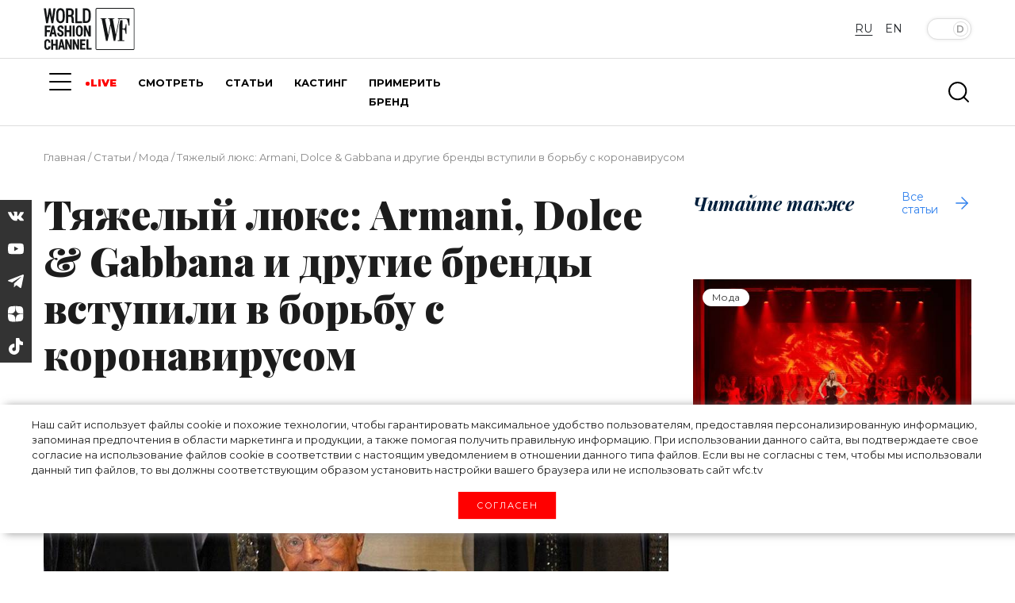

--- FILE ---
content_type: text/html; charset=UTF-8
request_url: https://wfc.tv/ru/stati/o-mode/tyazhelyy-lyuks-armani-dolce-gabbana-i-drugie-brendy-vstupili-v-borbu-s-koronavirusom/
body_size: 36890
content:
<!doctype html>
<html lang="ru">

<head>

	<meta charset="utf-8">
	<meta name="viewport" content="width=device-width, initial-scale=1">

	<title>Тяжелый люкс: Armani, Dolce & Gabbana и другие бренды вступили в борьбу с коронавирусом | World Fashion Channel</title>
	<meta name="description" content="В борьбу с эпидемией коронавируса включились и люксовые бренды. Так, итальянский дизайнер Джорджо Армани передал 1 миллион 250 тысяч евро в помощь госпиталям Милана для борьбы с коронавирусом. Эти деньги..." />
	<link rel="canonical" href="/ru/stati/o-mode/tyazhelyy-lyuks-armani-dolce-gabbana-i-drugie-brendy-vstupili-v-borbu-s-koronavirusom/">

	<!-- Open Graph tags -->
	<meta property="og:type" content="website">
	<meta property="og:url" content="/ru/stati/o-mode/tyazhelyy-lyuks-armani-dolce-gabbana-i-drugie-brendy-vstupili-v-borbu-s-koronavirusom/" />
	<meta property="og:title" content="Тяжелый люкс: Armani, Dolce & Gabbana и другие бренды вступили в борьбу с коронавирусом | World Fashion Channel">
	<meta property="og:description" content="В борьбу с эпидемией коронавируса включились и люксовые бренды. Так, итальянский дизайнер Джорджо Армани передал 1 миллион 250 тысяч евро в помощь госпиталям Милана для борьбы с коронавирусом. Эти деньги...">
	<meta property="og:image" content="/upload/iblock/7f3/2pdxydydgyh9680duk4arphou6uaxcm7.jpg" />
	<meta property="og:site_name" content="World Fashion Channel" />
	<!-- <meta property="article:published_time" content="2026-01-23T06:41:34+03:00"> -->

	<!-- CSRF Token -->
	<meta name="csrf-token" content="">

	<!-- Webmaster verifications -->
	<meta name="yandex-verification" content="82de090127a2b67d" />
	<meta name="yandex-verification" content="64ad5173cfeb5458" />
	<meta name="yandex-verification" content="22d23200cc24eac0" />
	<meta name="yandex-verification" content="79c09479ee19f5f3" />
	<meta name="verify-admitad" content="56bf1b2608" />

	<!-- Scripts -->
	<script src="/assets/js/jquery-3.3.1.min.js"></script>
	<script src="/assets/js/popper.min.js"></script>
	<script src="/assets/js/bootstrap.min.js"></script>
	<!-- <script src="https://kit.fontawesome.com/4b802f639b.js" async></script> -->

		<script type='text/javascript'>window['recaptchaFreeOptions']={'size':'normal','theme':'light','badge':'bottomright','version':'','action':'','lang':'ru','key':'6LcP008iAAAAAEfPgwsXAArX5R9eW4aqBGqc2oTy'};</script>
<script type="text/javascript">"use strict";!function(r,c){var l=l||{};l.form_submit;var i=r.recaptchaFreeOptions;l.loadApi=function(){if(!c.getElementById("recaptchaApi")){var e=c.createElement("script");e.async=!0,e.id="recaptchaApi",e.src="//www.google.com/recaptcha/api.js?onload=RecaptchafreeLoaded&render=explicit&hl="+i.lang,e.onerror=function(){console.error('Failed to load "www.google.com/recaptcha/api.js"')},c.getElementsByTagName("head")[0].appendChild(e)}return!0},l.loaded=function(){if(l.renderById=l.renderByIdAfterLoad,l.renderAll(),"invisible"===i.size){c.addEventListener("submit",function(e){if(e.target&&"FORM"===e.target.tagName){var t=e.target.querySelector("div.g-recaptcha").getAttribute("data-widget");grecaptcha.execute(t),l.form_submit=e.target,e.preventDefault()}},!1);for(var e=c.querySelectorAll(".grecaptcha-badge"),t=1;t<e.length;t++)e[t].style.display="none"}r.jQuery&&jQuery(c).ajaxComplete(function(){l.reset()}),void 0!==r.BX.addCustomEvent&&r.BX.addCustomEvent("onAjaxSuccess",function(){l.reset()})},l.renderAll=function(){for(var e=c.querySelectorAll("div.g-recaptcha"),t=0;t<e.length;t++)e[t].hasAttribute("data-widget")||l.renderById(e[t].getAttribute("id"))},l.renderByIdAfterLoad=function(e){var t=c.getElementById(e),a=grecaptcha.render(t,{sitekey:t.hasAttribute("data-sitekey")?t.getAttribute("data-sitekey"):i.key,theme:t.hasAttribute("data-theme")?t.getAttribute("data-theme"):i.theme,size:t.hasAttribute("data-size")?t.getAttribute("data-size"):i.size,callback:t.hasAttribute("data-callback")?t.getAttribute("data-callback"):i.callback,badge:t.hasAttribute("data-badge")?t.getAttribute("data-badge"):i.badge});t.setAttribute("data-widget",a)},l.reset=function(){l.renderAll();for(var e=c.querySelectorAll("div.g-recaptcha[data-widget]"),t=0;t<e.length;t++){var a=e[t].getAttribute("data-widget");r.grecaptcha&&grecaptcha.reset(a)}},l.submitForm=function(e){if(void 0!==l.form_submit){var t=c.createElement("INPUT");t.setAttribute("type","hidden"),t.name="g-recaptcha-response",t.value=e,l.form_submit.appendChild(t);for(var a=l.form_submit.elements,r=0;r<a.length;r++)if("submit"===a[r].getAttribute("type")){var i=c.createElement("INPUT");i.setAttribute("type","hidden"),i.name=a[r].name,i.value=a[r].value,l.form_submit.appendChild(i)}c.createElement("form").submit.call(l.form_submit)}},l.throttle=function(a,r,i){var n,d,c,l=null,o=0;i=i||{};function u(){o=!1===i.leading?0:(new Date).getTime(),l=null,c=a.apply(n,d),l||(n=d=null)}return function(){var e=(new Date).getTime();o||!1!==i.leading||(o=e);var t=r-(e-o);return n=this,d=arguments,t<=0||r<t?(l&&(clearTimeout(l),l=null),o=e,c=a.apply(n,d),l||(n=d=null)):l||!1===i.trailing||(l=setTimeout(u,t)),c}},l.replaceCaptchaBx=function(){var e=c.body.querySelectorAll("form img");l.renderAll();for(var t=0;t<e.length;t++){var a=e[t];if(/\/bitrix\/tools\/captcha\.php\?(captcha_code|captcha_sid)=[0-9a-z]+/i.test(a.src)&&(a.src="[data-uri]",a.removeAttribute("width"),a.removeAttribute("height"),a.style.display="none",!a.parentNode.querySelector(".g-recaptcha"))){var r="d_recaptcha_"+Math.floor(16777215*Math.random()).toString(16),i=c.createElement("div");i.id=r,i.className="g-recaptcha",a.parentNode.appendChild(i),l.renderById(r)}}var n=c.querySelectorAll('form input[name="captcha_word"]');for(t=0;t<n.length;t++){var d=n[t];"none"!==d.style.display&&(d.style.display="none"),d.value=""}},l.init=function(){l.renderById=l.loadApi,c.addEventListener("DOMContentLoaded",function(){l.renderAll(),l.replaceCaptchaBx();var t=l.throttle(l.replaceCaptchaBx,200),e=r.MutationObserver||r.WebKitMutationObserver||r.MozMutationObserver;e?new e(function(e){e.forEach(function(e){"childList"===e.type&&0<e.addedNodes.length&&"IFRAME"!==e.addedNodes[0].tagName&&t()})}).observe(c.body,{attributes:!1,characterData:!1,childList:!0,subtree:!0,attributeOldValue:!1,characterDataOldValue:!1}):c.addEventListener("DOMNodeInserted",function(e){t()})})},l.init(),r.Recaptchafree=l,r.RecaptchafreeLoaded=l.loaded,r.RecaptchafreeSubmitForm=l.submitForm}(window,document);</script>



	
	
	<script src="/assets/js/lazyload-min.js"></script>
	<script>
		[].forEach.call(document.querySelectorAll('img[data-src]'), function(img) {
			img.setAttribute('src', img.getAttribute('data-src'));
			img.onload = function() {
				img.removeAttribute('data-src');
			};
		});
	</script>

	<!-- Favicons -->
	<link rel="shortcut icon" type="image/x-icon" href="/favicon.ico" />
	<link rel="icon" type="image/png" href="/assets/images/favicon_120x120.png" sizes="120x120" />
	<link rel="icon" type="image/svg+xml" href="/assets/images/favicon_120x120.svg" />

	<!-- Fonts -->
	<link rel="dns-prefetch" href="//fonts.gstatic.com">
	<!-- Styles -->
	<link href="/assets/css/app.css?v=1.02" rel="stylesheet">
	<link rel="stylesheet" href="/assets/js/swiper/swiper-bundle.min.css" />
	<link href="/assets/css/custom.css?v=1.02" rel="stylesheet">
	<link href="/assets/css/custom-new.css?v=1.02" rel="stylesheet">
	<link href="/assets/css/mediakit.css?v=1.02" rel="stylesheet">

	<script async src="https://statika.mpsuadv.ru/scripts/10301.js"></script>
</head>

<body>
		<!-- Global site tag (gtag.js) - Google Analytics -->
<script async src="https://www.googletagmanager.com/gtag/js?id=UA-143166735-1"></script>
<script>
	window.dataLayer = window.dataLayer || [];
	function gtag() {
		dataLayer.push(arguments);
	}
	gtag('js', new Date());
	gtag('config', 'UA-143166735-1');
</script>


<!-- Yandex.Metrika counter -->
<script type="text/javascript">
	(function(m, e, t, r, i, k, a) {
		m[i] = m[i] || function() {
			(m[i].a = m[i].a || []).push(arguments)
		};
		m[i].l = 1 * new Date();
		k = e.createElement(t), a = e.getElementsByTagName(t)[0], k.async = 1, k.src = r, a.parentNode
			.insertBefore(k, a)
	})(window, document, "script", "https://mc.yandex.ru/metrika/tag.js", "ym");
	ym(33805384, "init", {
		clickmap: true,
		trackLinks: true,
		accurateTrackBounce: true,
		webvisor: true
	});
</script>
<noscript>
	<div><img src="https://mc.yandex.ru/watch/33805384" style="position:absolute; left:-9999px;" alt="" /></div>
</noscript> <!-- /Yandex.Metrika counter -->
<!--AdFox START-->
<!--yandex_wfc.tv.adv-->
<!--Площадка: wfc.tv / * / *-->
<!--Тип баннера: 1x1-->


<!-- Rating Mail.ru counter -->
<script type="text/javascript">
	var _tmr = window._tmr || (window._tmr = []);
	_tmr.push({
		id: "3172259",
		type: "pageView",
		start: (new Date()).getTime()
	});
	(function(d, w, id) {
		if (d.getElementById(id)) return;
		var ts = d.createElement("script");
		ts.type = "text/javascript";
		ts.async = true;
		ts.id = id;
		ts.src = "https://top-fwz1.mail.ru/js/code.js";
		var f = function() {
			var s = d.getElementsByTagName("script")[0];
			s.parentNode.insertBefore(ts, s);
		};
		if (w.opera == "[object Opera]") {
			d.addEventListener("DOMContentLoaded", f, false);
		} else {
			f();
		}
	})(document, window, "topmailru-code");
</script>
<noscript>
	<div>
		<img src="https://top-fwz1.mail.ru/counter?id=3172259;js=na" style="border:0;position:absolute;left:-9999px;" alt="Top.Mail.Ru" />
	</div>
</noscript>
	<div id='cookie-content'>
	<div>
		Наш сайт использует файлы cookie и&nbsp;похожие технологии, чтобы гарантировать максимальное удобство пользователям,
		 предоставляя персонализированную информацию, запоминая предпочтения в&nbsp;области маркетинга и&nbsp;продукции, 
		 а&nbsp;также помогая получить правильную информацию. При использовании данного сайта, вы&nbsp;подтверждаете 
		 свое согласие на&nbsp;использование файлов cookie в&nbsp;соответствии с&nbsp;настоящим уведомлением в&nbsp;отношении 
		 данного типа файлов. Если вы&nbsp;не&nbsp;согласны с&nbsp;тем, чтобы мы&nbsp;использовали данный тип файлов, то&nbsp;вы&nbsp;должны 
		 соответствующим образом установить настройки вашего браузера или не&nbsp;использовать сайт wfc.tv
		<br>
		<button class='test-answer-button' id="cookiesAllow">Согласен</button>
	</div>
</div>
	<!-- //banners-top только для баннера сверху -->
	
	<header class="js-header">
		<div class="container">
			<div class="row heading justify-content-between">
				<div class="col-md-2 logo-container">
					<div class="lgo">
						<a href="/ru">
							<svg xmlns="http://www.w3.org/2000/svg" xml:space="preserve" version="1.1" shape-rendering="geometricPrecision" text-rendering="geometricPrecision" image-rendering="optimizeQuality" fill-rule="evenodd" clip-rule="evenodd" viewBox="0 0 300 137.58">
	<g id="Слой_x0020_1">
		<metadata id="CorelCorpID_0Corel-Layer" />
		<g id="_2765149883264">
			<path fill="#131516" d="M187.32 35.97l3.73 0 3.5 17.95c1.16,5.82 2.31,11.88 3.52,17.93l6.16 31.13c0.31,1.56 0.81,3.21 0.81,4.79l5.6 0 2.5 -12.4c0.83,-4.14 1.7,-8.17 2.54,-12.39 0.8,-3.99 1.57,-8.22 2.54,-12.38l2.36 -12.56c1,0.73 0.28,-0.5 0.9,2.83l9.05 46.9 5.28 0 1.64 -8.92c1.93,-11.3 4.86,-24.15 6.94,-35.66 0.57,-3.18 1.03,-6.08 1.6,-8.96 0.61,-3.11 1.1,-5.79 1.71,-8.85l1.79 -9.1 21.76 0c3.74,0 4.84,5.82 5.79,9.13 1.05,3.58 2.26,8.61 2.6,12.63 1.38,0 2.8,0.42 2.8,-0.93l0 -23c-4.26,0 -26.42,0.21 -29.62,-0.23 -1.48,-0.2 -3.07,-0.08 -4.58,-0.08 -3.03,-0.01 -4.04,-0.59 -4.04,1.55 0,1.41 1.94,0.93 3.42,0.93 -0.14,1.76 -0.86,4.49 -1.22,6.25l-7.61 38.69c-0.23,1.19 -0.39,1.91 -0.62,3.11 -0.09,0.43 -0.2,1.07 -0.3,1.57l-0.5 1.67c-0.14,-1.63 -0.85,-4.67 -1.17,-6.3l-3.63 -19.37c-0.88,-4.35 -1.68,-8.51 -2.39,-12.83l-1.83 -9.68c-0.19,-1.16 -0.53,-2.3 -0.62,-3.42l4.97 0c0,-1.76 0.25,-2.49 -0.93,-2.49l-19.58 0 0 2.49c5.57,0 4.24,-1.32 5.72,7.02 1.79,10.03 2.1,5.68 -0.2,17.15l-3.58 18.49c-0.19,0.93 -1.44,8.45 -1.94,9.25l-5 -25.77c-0.87,-4.32 -1.66,-8.59 -2.54,-13.01 -0.48,-2.37 -2.41,-11.24 -2.41,-13.13 4.52,0 4.35,0.37 4.35,-1.55 0,-0.72 -0.21,-0.94 -0.93,-0.94l-18.34 0 0 2.49 0 0z" />
			<path fill="#131516" d="M294.87 135.13l-119.36 0c-1.45,0 -2.18,-0.73 -2.18,-2.18l0 -127.75c0,-1.6 1.3,-2.49 2.8,-2.49l118.74 0c1.01,0 1.86,1.35 1.86,2.49l0 127.44c0,1.14 -0.85,2.49 -1.86,2.49zm-123.71 -131.18l0 129.94c0,1.82 1.86,3.72 4.35,3.72l118.74 0c1.45,0 2.61,-0.5 3.34,-1.31 0.74,-0.81 1.32,-1.89 1.32,-3.35l0 -128.69c0,-1.9 -2.13,-4.03 -4.04,-4.03l-119.36 0c-2.49,0 -4.35,1.9 -4.35,3.72l0 0z" />
			<path fill="#131516" d="M7.97 49.65l6.53 0 5.59 -29.84c1.12,4.77 1.86,9.98 2.83,14.89 0.48,2.41 0.82,4.8 1.34,7.36 0.54,2.61 0.86,5.15 1.43,7.59l6.22 0c0,-1.97 0.5,-4.03 0.79,-6.04l6.35 -42.14 -6.83 0 -1.93 14.55c-0.36,3 -1.81,12.57 -1.81,14.98 -0.66,-1.05 -2.59,-12.87 -2.92,-14.48 -0.54,-2.66 -2.67,-13.23 -2.67,-15.05l-5.6 0c-0.02,1.23 -0.41,2.51 -0.64,3.7l-4.64 25.83c-0.29,-0.46 0.03,0.32 -0.3,-0.63 -0.51,-1.48 -3.17,-25.13 -4.05,-28.9l-6.84 0c0.1,4.42 7.15,44.52 7.15,48.18l0 0z" />
			<path fill="#131516" d="M248.87 59.29l0 46.31c-5.28,0 -4.66,-0.53 -4.66,2.48l21.13 0c0,-3.11 0.82,-2.48 -6.22,-2.48l0 -34.81c7.25,0 7.52,-0.74 9.14,5.78 0.63,2.52 1.52,5.55 1.74,8.2l2.49 0 0 -31.39 -2.18 0c-0.05,2.61 -0.95,6.34 -1.48,8.46 -1.71,6.73 -2.76,5.84 -9.4,5.84l0 -27.36 -7.15 0 -1.73 9.46c-0.52,2.8 -1.68,6.74 -1.68,9.51l0 0z" />
			<path fill="#131516" d="M87.23 22.92l-6.53 0 0 -15.23c9.5,0 11.51,-1.08 11.51,9.63 0,2.42 -1.62,5.6 -4.98,5.6l0 0zm-13.36 26.42l6.83 0 0 -20.21c8.85,0 11.2,-1.45 11.19,9.33 0,12.71 0.86,10.88 8.71,10.88 0,-3.94 -0.56,-1.3 -1.13,-3.85 -0.16,-0.71 -0.28,-2.56 -0.34,-3.07 -0.57,-4.31 1.18,-10.88 -2.79,-14.93 -0.72,-0.73 -1.49,-1.13 -1.96,-1.77 5.32,-1.42 6.92,-15.09 2.26,-20.29 -1.72,-1.91 -4.37,-3.96 -7.85,-3.96l-14.92 0 0 47.87 0 0z" />
			<path fill="#131516" d="M137.59 43.12l-1.55 0 0 -35.43c6.9,0 12.12,0.05 12.12,11.81 0,6.42 0.77,15.65 -2.06,20.63 -1.38,2.41 -4.85,2.99 -8.51,2.99l0 0zm-8.7 5.29c0,0.71 0.21,0.93 0.93,0.93 8.33,0 18.22,1.28 22.48,-6.43 2.87,-5.2 2.69,-9.16 2.69,-16.88 0,-7.31 1.17,-16.99 -6.27,-22.02 -1.82,-1.23 -4.45,-2.54 -7.4,-2.54l-12.43 0 0 46.94 0 0z" />
			<path fill="#131516" d="M48.38 33.48l0 -16.16c0,-2.42 1.32,-7.44 3.04,-8.76 4.38,-3.39 10.94,0.3 10.94,7.83l0 18.03c0,3.76 -2.01,9.75 -7.23,9.13 -2.71,-0.33 -4.3,-1.24 -5.21,-3.22 -0.69,-1.5 -1.54,-4.63 -1.54,-6.85l0 0zm-6.84 -16.47l0 16.79c0,20.25 25.14,21.92 27.59,2.71 0.51,-4.07 0.38,-10.74 0.38,-15.15 0,-5.67 -0.62,-10.35 -2.69,-14.09 -4.52,-8.19 -17,-8.61 -22,-1.27 -1.65,2.43 -3.28,7.04 -3.28,11.01z" />
			<path fill="#131516" d="M132.3 93.48l6.84 0 0 -21.45c0.38,0.43 0.41,0.47 0.72,1.14l8.3 20.31 6.83 0 0 -35.75 -6.83 0 0 21.45c-0.72,-0.83 -0.83,-1.43 -1.25,-2.49l-5.55 -13.42c-0.65,-1.64 -1.83,-3.88 -2.22,-5.54l-6.84 0 0 35.75z" />
			<path fill="#131516" d="M71.38 136.37l6.53 0 0 -20.2 7.72 18.08c1.04,2.72 0.43,2.12 7.2,2.12l0 -33.57 -6.22 0 0 20.51 -0.63 -1.23c-0.17,-0.4 -0.32,-0.85 -0.52,-1.34l-6.61 -15.78c-1.14,-2.69 0.26,-2.16 -7.47,-2.16l0 33.57 0 0z" />
			<path fill="#131516" d="M95.63 136.37l6.21 0 0 -20.2c0.04,0.06 0.1,0.09 0.11,0.19l6.41 14.74c0.38,0.87 0.72,1.65 1.12,2.61 0.43,1.01 0.85,1.74 1.07,2.66l6.21 0 0 -33.57 -6.21 0 0 19.9c-0.34,-0.39 -0.37,-0.42 -0.63,-0.94 -0.22,-0.45 -0.3,-0.79 -0.53,-1.33l-7.55 -17.63 -6.21 0 0 33.57 0 0z" />
			<polygon fill="#131516" points="68.89,93.48 75.73,93.48 75.73,78.87 84.75,78.87 84.75,93.48 91.28,93.48 91.28,57.73 84.75,57.73 84.75,72.96 75.73,72.96 75.73,57.73 68.89,57.73 " />
			<path fill="#131516" d="M117.7 88.19c-3.42,0 -4.98,-1.91 -4.98,-5.9 0,-4.54 -0.71,-14.78 1.05,-17.61 1.95,-3.12 8.28,-2.11 8.28,4.24 0,3.08 -0.1,14.44 -0.96,16.76 -0.46,1.24 -1.71,2.51 -3.39,2.51l0 0zm-11.19 -19.27l0 13.06c0,15.44 21.47,15.97 22.32,-0.06 0.03,-0.43 -0.06,-0.95 -0.07,-1.27l0.13 -11.42c0,-5.16 -3.73,-11.81 -10.26,-11.81 -3.61,0 -6.85,0.23 -9.15,3.6 -1.34,1.95 -2.97,4.8 -2.97,7.9l0 0z" />
			<polygon fill="#131516" points="24.76,136.68 30.97,136.68 30.97,123 39.98,123 39.98,136.68 46.2,136.68 46.2,103.11 39.98,103.11 39.98,117.41 30.97,117.41 30.97,103.11 24.76,103.11 " />
			<path fill="#131516" d="M31.59 67.68c0.04,1.71 0.88,4.55 1.22,6.24 0.38,1.9 1.11,4.28 1.27,6.19l-5.6 0 2.74 -11.56c0.45,-1.36 -0.33,0.81 0.17,-0.45l0.2 -0.42 0 0zm-12.74 25.8l6.84 0c0.05,-2.47 1.24,-4.88 1.24,-7.46l8.39 0c0.06,2.36 1.06,5.2 1.25,7.46l6.53 0c-0.03,-1.38 -0.63,-3.11 -0.94,-4.36l-7.77 -31.39 -6.83 0 -8.71 35.75 0 0z" />
			<path fill="#131516" d="M45.58 67.05c0,2.75 0.22,4.46 1.81,6.59 2.03,2.71 6.77,4.33 8.87,5.43 3.05,1.61 3,2.97 3,6.01 0,3.13 -4.55,3.54 -6.43,2.07 -1.42,-1.11 -1.66,-3.25 -1.66,-5.17l-6.52 0c0,15.02 21.14,16.01 21.14,1.86 0,-12.55 -13.99,-9.88 -13.99,-16.48 0,-5.75 5.66,-5.09 6.86,-2.5 1.82,3.94 -2.05,3.44 6.81,3.44 2.22,0 -0.6,-5.94 -1.73,-7.59 -4.35,-6.4 -18.16,-4.17 -18.16,6.34l0 0z" />
			<polygon fill="#131516" points="104.02,49.65 126.4,49.65 126.4,43.43 111.17,43.43 111.17,1.47 104.02,1.47 " />
			<path fill="#131516" d="M58.95 112.12c0,1.27 2.09,10.7 2.49,11.5l-5.29 0c0.43,-0.88 1.01,-4.55 1.27,-5.87 0.18,-0.91 0.39,-1.95 0.57,-2.86 0.61,-3.18 0.06,-2.1 0.96,-2.77l0 0zm-11.5 24.25l6.21 0c0.01,-0.56 1.25,-6.46 1.4,-6.68 0.58,-0.86 1.13,-0.49 3.58,-0.47 1.34,0.01 2.69,0 4.04,0l1.55 7.15 6.22 0 -7.87 -31.91c-0.51,-2.17 0.36,-1.66 -7.05,-1.66 -0.05,1.98 -1.43,6.2 -1.93,8.33 -0.66,2.79 -1.37,5.8 -2.05,8.52 -0.71,2.85 -1.33,5.31 -2.05,8.2l-2.05 8.52 0 0z" />
			<path fill="#131516" d="M120.18 136.37l17.72 0 0 -5.28 -11.5 0 0 -9.33 9.95 0c0,-7.2 2,-5.59 -9.95,-5.59l0 -8.09 11.5 0 0 -5.28 -17.72 0 0 33.57z" />
			<path fill="#131516" d="M2.38 112.75l0 13.99c0,4.26 3.31,10.25 8.39,10.25 7.45,0 11.81,-2.84 11.81,-11.19l-6.53 -0.31c0,2.4 -0.08,6.56 -4.44,5.69 -2.58,-0.52 -3.02,-2.78 -3.02,-5.69 0,-3.54 -0.42,-12.89 0.61,-15.55 1.36,-3.5 5.27,-2.7 6.37,-0.44 0.7,1.45 0.48,1.85 0.48,3.87l6.22 0c0,-5.53 -2.92,-11.19 -8.39,-11.19 -3.39,0 -6.65,0.21 -8.9,3.22 -1.16,1.56 -2.6,4.79 -2.6,7.35l0 0z" />
			<path fill="#131516" d="M3.62 93.48l6.53 0 0 -14.61 9.63 0c1.49,0 0.94,-2.09 0.94,-5.91l-10.57 0 0 -8.7c0,-0.72 0.21,-0.93 0.93,-0.93l11.5 0 0 -5.6 -18.96 0 0 35.75z" />
			<polygon fill="#131516" points="140.7,136.37 157.79,136.37 157.79,131.09 147.23,131.09 147.23,102.8 140.7,102.8 " />
			<polygon fill="#131516" points="95.63,93.48 102.16,93.48 102.16,57.73 95.63,57.73 " />
		</g>
	</g>
</svg>						</a>
					</div>
				</div>
				<div class="col">
					
<div class="section main-menu-burger mob">
	<a href="#" class="menuBtn">
		<span class="lines"></span>
	</a>
	<nav class="mainMenu container">
		<ul>
			<li>
				<div class="burger">
					<span></span>
					<span></span>
					<span></span>
				</div>
			</li>
							<li>
					<a class="main-menu-item " href="/ru/live/">LIVE</a>
				</li>
							<li>
					<a class="main-menu-item " href="/ru/i-am-on-style/">«Я НА СТИЛЕ»</a>
				</li>
							<li>
					<a class="main-menu-item " href="/ru/watch/">СМОТРЕТЬ</a>
				</li>
							<li>
					<a class="main-menu-item active" href="/ru/stati/">СТАТЬИ</a>
				</li>
							<li>
					<a class="main-menu-item " href="/ru/kasting/">КАСТИНГ</a>
				</li>
							<li>
					<a class="main-menu-item " href="https://window.dress-code.ai/510cf1d7">ПРИМЕРИТЬ БРЕНД</a>
				</li>
					</ul>
	</nav>
</div>				</div>

				<div class="col-md-3 offset-md-auto menu-buttons-tog">
					<div class="lg-change ">
						<a class="btn language checked" data-lang="rus">RU</a>
								<a href="/en/articles/" class="btn language">EN</a>
			</div>
					<div class="toggle-theme-but">
						<button type="button" class="btn  btn-lg btn-toggle active" data-toggle="button" aria-pressed="false" autocomplete="off">
							<div class="handle"></div>
						</button>
					</div>
				</div>
			</div>
		</div>
	</header>

	<!-- // -->
	<div class="left-panel hidden">
		<div class="content-top">
			<div class="">
				<svg width="100" height="43" viewBox="0 0 100 43" fill="none" xmlns="http://www.w3.org/2000/svg">
	<path d="M15.0951 42.7078H13.0686V38.3365H10.0466V42.7078H8.02515V32.1509H10.0466V36.689H13.0686V32.1509H15.0951V42.7078Z" fill="white" />
	<path d="M7.20131 39.3421C7.2357 39.8091 7.17702 40.2783 7.02868 40.7224C6.88034 41.1666 6.64528 41.5769 6.33715 41.9295C6.00127 42.2296 5.60864 42.4594 5.18246 42.6052C4.75628 42.751 4.30519 42.81 3.85585 42.7785C3.40272 42.8087 2.94858 42.7368 2.52698 42.568C2.10538 42.3991 1.72709 42.1378 1.42003 41.8032C0.794401 40.9827 0.490614 39.9617 0.56598 38.9327V35.7793C0.495881 34.7477 0.80699 33.7263 1.44025 32.9089C1.74336 32.5726 2.11714 32.3076 2.53479 32.1328C2.95243 31.9581 3.40358 31.8779 3.85585 31.8982C4.30549 31.8634 4.75746 31.9218 5.18353 32.0696C5.60959 32.2174 6.0006 32.4515 6.3321 32.7573C6.94 33.4981 7.25151 34.438 7.20637 35.3952H5.18494C5.2474 34.9066 5.15738 34.4107 4.92721 33.9752C4.79731 33.822 4.63143 33.7036 4.44443 33.6303C4.25744 33.5571 4.0552 33.5315 3.85585 33.5557C3.6635 33.539 3.47037 33.5777 3.29931 33.6672C3.12826 33.7568 2.98643 33.8935 2.89062 34.0611C2.64974 34.5824 2.54374 35.1558 2.58235 35.7288V38.8974C2.54312 39.4749 2.64186 40.0534 2.87041 40.5853C2.96938 40.7606 3.11847 40.9023 3.29854 40.9924C3.47862 41.0824 3.68148 41.1166 3.88112 41.0906C4.07418 41.1095 4.26899 41.0827 4.44981 41.0125C4.63064 40.9423 4.79244 40.8306 4.92216 40.6863C5.16863 40.2676 5.26656 39.7779 5.2001 39.2966L7.20131 39.3421Z" fill="white" />
	<path d="M20.7448 40.373H18.1371L17.6318 42.6269H15.6104L18.3898 32.1003H20.482L23.2716 42.6269H21.2501L20.7448 40.373ZM18.5111 38.7256H20.3658L19.446 34.7535L18.5111 38.7256Z" fill="white" />
	<path d="M30.8014 42.627H28.79L25.7933 35.9664H25.7731V42.627H23.7466V32.0701H25.7731L28.7648 38.7256H28.79V32.0701H30.8014V42.627Z" fill="white" />
	<path d="M38.8316 42.627H36.8153L33.8185 35.9664H33.7983V42.627H31.7769V32.0701H33.7983L36.795 38.7256H36.8153V32.0701H38.8316V42.627Z" fill="white" />
	<path d="M45.3861 37.9929H42.0507V40.9795H45.9824V42.627H40.0293V32.0701H45.9672V33.7226H42.0507V36.3454H45.3861V37.9929Z" fill="white" />
	<path d="M48.9741 40.9795H52.6126V42.627H46.9526V32.0701H48.9741V40.9795Z" fill="white" />
	<path d="M6.55453 24.5047H3.07262V29.1186H0.945068V18.021H7.18117V19.7544H3.07262V22.7764H6.55453V24.5047Z" fill="white" />
	<path d="M11.5272 26.7485H8.78315L8.24242 29.1186H6.0896L9.05605 18.0007H11.2594L14.2107 29.1186H12.073L11.5272 26.7485ZM9.18238 25.0252H11.1432L10.1729 20.8509L9.18238 25.0252Z" fill="white" />
	<path d="M19.6028 26.223C19.6207 25.862 19.5155 25.5057 19.3047 25.2123C18.9965 24.8949 18.6268 24.6439 18.2181 24.4744C17.308 24.1821 16.4611 23.7209 15.7217 23.115C15.4399 22.8353 15.2215 22.4984 15.0811 22.127C14.9408 21.7556 14.8817 21.3584 14.9081 20.9622C14.8915 20.5421 14.9681 20.1235 15.1323 19.7364C15.2966 19.3494 15.5444 19.0035 15.8581 18.7235C16.55 18.1407 17.4357 17.8394 18.3394 17.8795C18.7937 17.86 19.2471 17.9343 19.6714 18.0978C20.0957 18.2612 20.4818 18.5103 20.8056 18.8296C21.1208 19.1558 21.3666 19.5425 21.5282 19.9664C21.6897 20.3902 21.7637 20.8425 21.7455 21.2957H19.618C19.6416 20.8549 19.5249 20.4178 19.2844 20.0475C19.1677 19.9093 19.0234 19.7969 18.8608 19.7177C18.6981 19.6385 18.5207 19.5942 18.3399 19.5875C18.1591 19.5808 17.9789 19.612 17.8109 19.6791C17.6428 19.7461 17.4907 19.8475 17.3641 19.9768C17.132 20.2607 17.0148 20.6213 17.0356 20.9875C17.0291 21.1558 17.0587 21.3236 17.1223 21.4796C17.1859 21.6356 17.2821 21.7763 17.4045 21.8921C17.8003 22.2169 18.2412 22.4825 18.7134 22.6804C19.5671 22.9398 20.3466 23.3989 20.9875 24.0196C21.5124 24.6393 21.7785 25.4375 21.7304 26.2482C21.7567 26.6693 21.6898 27.0911 21.5343 27.4833C21.3788 27.8756 21.1386 28.2286 20.8308 28.5173C20.1428 29.0853 19.2655 29.3723 18.3748 29.3208C17.414 29.3438 16.4772 29.019 15.7368 28.4061C15.3594 28.0672 15.0645 27.6465 14.8744 27.1762C14.6844 26.7058 14.6043 26.1983 14.6402 25.6923H16.7779C16.7276 26.2182 16.8616 26.7451 17.1569 27.1831C17.3153 27.3409 17.5066 27.4617 17.7172 27.5368C17.9277 27.6119 18.1523 27.6396 18.3748 27.6178C18.5477 27.634 18.7221 27.6101 18.8843 27.5479C19.0465 27.4857 19.1921 27.3868 19.3097 27.2589C19.525 26.9678 19.6289 26.6093 19.6028 26.2482" fill="white" />
	<path d="M30.3012 29.1187H28.1737V24.5199H24.995V29.1187H22.8674V18.016H24.995V22.7916H28.1737V18.016H30.3012V29.1187Z" fill="white" />
	<path d="M33.9601 18.016H31.8325V29.1136H33.9601V18.016Z" fill="white" />
	<path d="M42.8038 25.1313C42.8766 26.2492 42.5145 27.3519 41.7931 28.209C41.058 28.8971 40.0888 29.28 39.0819 29.28C38.0749 29.28 37.1057 28.8971 36.3706 28.209C35.6643 27.3451 35.3137 26.2446 35.3902 25.1313V22.0234C35.3329 20.9105 35.6974 19.8169 36.411 18.9609C36.7553 18.5955 37.1751 18.3095 37.6411 18.1227C38.1072 17.9359 38.6083 17.8529 39.1097 17.8795C39.6146 17.8546 40.119 17.9383 40.5889 18.1248C41.0587 18.3114 41.4831 18.5965 41.8335 18.9609C42.5524 19.8213 42.9142 20.9246 42.8442 22.0436L42.8038 25.1313ZM40.6813 22.0082C40.7273 21.3749 40.5905 20.7417 40.2871 20.1839C40.1538 19.993 39.9736 19.8397 39.7638 19.7388C39.554 19.6379 39.3218 19.5928 39.0894 19.6078C38.859 19.5904 38.628 19.6345 38.4202 19.7358C38.2124 19.837 38.0353 19.9917 37.9069 20.1839C37.6214 20.7475 37.4939 21.378 37.538 22.0082V25.1313C37.4915 25.7662 37.6227 26.4014 37.917 26.9658C38.0461 27.1573 38.2234 27.3113 38.431 27.4125C38.6386 27.5136 38.8692 27.5582 39.0995 27.5419C39.3318 27.558 39.5643 27.5128 39.7736 27.4108C39.9829 27.3088 40.1617 27.1536 40.2922 26.9607C40.5924 26.4 40.7273 25.7657 40.6813 25.1313V22.0082Z" fill="white" />
	<path d="M51.5768 29.1187H49.4543L46.306 22.1144H46.2858V29.1187H44.1582V18.016H46.2858L49.4341 25.0152H49.4543V18.016H51.5768V29.1187Z" fill="white" />
	<path d="M9.15707 9.87978L7.26198 0.374023H5.48818L3.60825 9.91011L2.21852 0.374023H0L2.43582 15.373H4.45219L6.37255 5.75607L8.29291 15.373H10.3143L12.7451 0.374023H10.5266L9.15707 9.87978Z" fill="white" />
	<path d="M18.218 0.161726C17.577 0.134776 16.9385 0.257789 16.3533 0.52098C15.7681 0.784171 15.2525 1.18028 14.8473 1.6778C14.0387 2.68851 13.6294 4.07824 13.6294 5.87731V9.92016C13.6294 11.7243 14.0387 13.1393 14.8473 14.1197C15.2568 14.6118 15.7747 15.0024 16.3603 15.2611C16.946 15.5197 17.5835 15.6393 18.2231 15.6105C18.8723 15.6399 19.5197 15.5209 20.116 15.2626C20.7124 15.0043 21.242 14.6134 21.6646 14.1197C22.4934 13.1393 22.9128 11.7293 22.9128 9.92016V5.87731C22.9128 4.07824 22.4934 2.66324 21.6595 1.67274C21.2396 1.17413 20.7112 0.778256 20.1147 0.515466C19.5181 0.252676 18.8693 0.129941 18.218 0.156667V0.161726ZM15.9035 5.82172C15.8393 4.84423 16.0475 3.86809 16.5049 3.00183C16.6817 2.71146 16.9339 2.47446 17.2346 2.31606C17.5354 2.15766 17.8735 2.08378 18.213 2.10229C18.5636 2.08395 18.913 2.15726 19.2267 2.31499C19.5404 2.47272 19.8076 2.70944 20.0019 3.00183C20.4783 3.86174 20.6959 4.841 20.6286 5.82172V9.86458C20.6973 10.8545 20.4816 11.8434 20.007 12.7148C19.8126 13.0072 19.5454 13.2439 19.2317 13.4016C18.918 13.5594 18.5687 13.6327 18.218 13.6143C17.8785 13.6326 17.5403 13.5593 17.2389 13.4019C16.9374 13.2445 16.6839 13.0089 16.5049 12.7198C16.0456 11.8415 15.8375 10.8535 15.9035 9.86458V5.82172Z" fill="white" />
	<path d="M32.9695 14.0085C32.8893 13.6126 32.8504 13.2096 32.8532 12.8057V11.5272C32.8791 10.7387 32.7271 9.95456 32.4085 9.23285C32.149 8.71556 31.7263 8.29818 31.2058 8.04526C31.7053 7.74725 32.1236 7.33067 32.4237 6.83241C32.7931 6.18911 32.9784 5.45656 32.9594 4.71496C32.9594 3.29996 32.6157 2.21345 31.9486 1.48573C31.5495 1.09864 31.073 0.800368 30.5504 0.610497C30.0279 0.420626 29.471 0.343457 28.9165 0.38406H24.4946V15.3729H26.7738V9.06609H28.9569C29.1922 9.05518 29.4262 9.10699 29.6348 9.21621C29.8435 9.32543 30.0194 9.48813 30.1445 9.68767C30.4654 10.2528 30.6163 10.8986 30.5791 11.5474V12.7855C30.5773 13.2654 30.6077 13.7449 30.6701 14.2207C30.7015 14.6234 30.8569 15.0065 31.1148 15.3173L31.1704 15.3729H33.3788V14.8676L33.3384 14.817C33.1432 14.5797 33.0126 14.296 32.9594 13.9933L32.9695 14.0085ZM26.7687 2.2842H28.8559C29.1184 2.26019 29.3827 2.30324 29.624 2.40931C29.8653 2.51538 30.0757 2.68099 30.2355 2.89063C30.567 3.4537 30.7219 4.10331 30.6802 4.75539C30.7241 5.3903 30.559 6.02213 30.2102 6.55446C30.0285 6.76399 29.7992 6.92699 29.5417 7.02985C29.2841 7.13271 29.0056 7.17244 28.7295 7.14573H26.7687V2.2842Z" fill="white" />
	<path d="M36.8861 0.368896H34.6069V15.3729H42.0104V13.4728H36.8861V0.368896Z" fill="white" />
	<path d="M50.4296 1.92546C49.5351 0.914751 48.2161 0.374023 46.508 0.374023H43.0059V15.373H46.4221C48.1757 15.373 49.5199 14.8677 50.4194 13.8569C51.319 12.8462 51.7637 11.2847 51.7637 9.20261V6.58486C51.7637 4.51795 51.3139 2.95639 50.4296 1.93557V1.92546ZM45.285 2.30448H46.4524C47.549 2.30448 48.3374 2.63297 48.7922 3.27982C49.247 3.92668 49.4946 5.04857 49.4946 6.56464V9.20261C49.4946 10.7187 49.2571 11.8204 48.7821 12.4975C48.307 13.1747 47.5035 13.483 46.3564 13.483H45.285V2.30448Z" fill="white" />
	<path d="M84.6575 10.5417H81.6607V11.2543H82.7725L82.7018 11.6131L79.3361 27.739L76.0614 11.2543H77.729V10.5417H70.9876V11.2543H72.5037L73.4436 15.9996L70.9977 27.739L67.536 11.2543H69.0521V10.5417H62.6846V11.2543H63.8671L68.6478 33.7477H70.366L73.8075 17.8745L77.1378 33.7477H78.8257L81.8578 19.0166L81.8881 18.8902L82.6916 14.9939L83.4345 11.4059L83.48 11.224H90.6915C90.9923 11.2444 91.2811 11.3504 91.5237 11.5294C91.7664 11.7085 91.9528 11.9532 92.061 12.2347C92.7709 14.0821 93.266 16.0049 93.5366 17.9654H94.3704V10.5417H84.6575Z" fill="white" />
	<path d="M90.3982 16.5808C90.3172 17.8567 90.0358 19.1119 89.5643 20.3002C89.4631 20.5436 89.2919 20.7513 89.0723 20.8971C88.8528 21.0429 88.5948 21.1201 88.3313 21.1189H86.6636V12.5278H84.4198L83.207 18.3698V33.0251H81.7566V33.7427H88.7103V33.0251H86.6434V21.9932H88.3111C88.5805 21.9867 88.8451 22.0659 89.0667 22.2194C89.2883 22.3729 89.4554 22.5927 89.5441 22.8472C89.9342 23.9971 90.2134 25.1817 90.378 26.3847H91.1562V16.5808H90.3982Z" fill="white" />
	<path d="M98.5699 42.9402H58.4951C58.1158 42.9402 57.752 42.7895 57.4838 42.5213C57.2156 42.2531 57.0649 41.8893 57.0649 41.51V1.43016C57.0649 1.05086 57.2156 0.687091 57.4838 0.418884C57.752 0.150677 58.1158 0 58.4951 0H98.5699C98.9492 0 99.313 0.150677 99.5812 0.418884C99.8494 0.687091 100 1.05086 100 1.43016V41.51C100 41.8893 99.8494 42.2531 99.5812 42.5213C99.313 42.7895 98.9492 42.9402 98.5699 42.9402ZM58.5103 0.768145C58.3289 0.76814 58.1548 0.839855 58.0261 0.967655C57.8973 1.09545 57.8243 1.26898 57.823 1.45038V41.5302C57.823 41.7125 57.8954 41.8873 58.0243 42.0162C58.1532 42.1451 58.328 42.2175 58.5103 42.2175H98.5699C98.7522 42.2175 98.927 42.1451 99.0559 42.0162C99.1848 41.8873 99.2572 41.7125 99.2572 41.5302V1.43016C99.2506 1.2523 99.1753 1.08391 99.0472 0.960429C98.919 0.836954 98.7479 0.768024 98.5699 0.768145H58.5103Z" fill="white" />
</svg>			</div>
			<div class="lg-change mobile-only">
						<a class="btn language checked" data-lang="rus">RU</a>
								<a href="/en/articles/" class="btn language">EN</a>
			</div>
			<div class="closeBtn">
				<span></span>
				<span></span>
			</div>
		</div>

		<div class="content-main">
			
		<div class="left-panel-item has-parent">
					<i></i>
				<a href="/ru/stati/" class=""  >
			Статьи		</a>
					<div class="left-panel-item-sub">
									<div class="left-panel-item">
						<a href="/ru/stati/o-mode/" >
							Мода						</a>
					</div>
									<div class="left-panel-item">
						<a href="/ru/stati/zvezdi/" >
							Звёзды						</a>
					</div>
									<div class="left-panel-item">
						<a href="/ru/stati/byuti/" >
							Красота						</a>
					</div>
									<div class="left-panel-item">
						<a href="/ru/stati/trendy/" >
							Тренды						</a>
					</div>
							</div>
			</div>
		<div class="left-panel-item ">
				<a href="/ru/live/" class="live-link"  >
			Live		</a>
			</div>
		<div class="left-panel-item ">
				<a href="/ru/kasting/" class="thin-in-mob"  >
			Кастинг		</a>
			</div>
		<div class="left-panel-item js-showoff-opener">
				<a href="https://window.dress-code.ai/510cf1d7" class=""  target="_blank">
			ПРИМЕРИТЬ БРЕНД		</a>
			</div>
			<br/>
		<div class="left-panel-item thin-in-mob">
				<a href="/ru/mediakit/" class=""  >
			Медиакит		</a>
			</div>
		<div class="left-panel-item thin-in-mob">
				<a href="/ru/team/" class=""  >
			Наша команда		</a>
			</div>
		<div class="left-panel-item thin-in-mob">
				<a href="/ru/partners/" class=""  >
			Партнёры		</a>
			</div>
		<div class="left-panel-item thin-in-mob">
				<a href="/ru/contacts/" class=""  >
			Контакты		</a>
			</div>

			<div class="content-bottom mobile-only d-none">
				<div class="social-links__container footer">
	<div class="item-grid">
					<a class='vk-icon' href="https://vk.com/wfchannel" target="_blank" rel="noopener noreferrer">
				<svg viewBox="0 0 29 17" fill="none" xmlns="http://www.w3.org/2000/svg">
					<path d="M28.7393 15.1502C28.6574 15.0156 28.1824 13.9385 25.8565 11.7339C23.4324 9.41153 23.7599 9.7986 26.6755 5.79332C28.4608 3.35313 29.1651 1.85535 28.9522 1.23268C28.7393 0.626841 27.4289 0.778302 27.4289 0.778302L23.072 0.81196C23.072 0.81196 22.7444 0.761473 22.5151 0.912933C22.2858 1.06439 22.1384 1.40097 22.1384 1.40097C22.1384 1.40097 21.4505 3.28581 20.5332 4.90139C18.5841 8.284 17.8143 8.46912 17.503 8.25034C16.766 7.7623 16.9461 6.28136 16.9461 5.22114C16.9461 1.9395 17.4375 0.576355 15.9961 0.206118C15.5211 0.0883161 15.1772 0.00417151 13.9651 0.00417151C12.4091 -0.0126574 11.0987 0.00417154 10.3453 0.391237C9.8539 0.64367 9.46079 1.19902 9.70648 1.23268C10.0013 1.26634 10.6401 1.4178 11.0004 1.90584C11.4427 2.52851 11.4263 3.94214 11.4263 3.94214C11.4263 3.94214 11.6884 7.81279 10.8203 8.284C10.2306 8.62058 9.42803 7.94742 7.69182 4.86773C6.80734 3.28581 6.13579 1.55243 6.13579 1.55243C6.13579 1.55243 6.00475 1.23268 5.77544 1.04756C5.49699 0.828788 5.10389 0.778302 5.10389 0.778302L0.94354 0.761473C0.94354 0.761473 0.321126 0.778302 0.0918149 1.06439C-0.104737 1.31683 0.0754356 1.82169 0.0754356 1.82169C0.0754356 1.82169 3.31854 9.63031 6.98751 13.5514C10.3617 17.1528 14.178 16.9172 14.178 16.9172H15.9142C15.9142 16.9172 16.4384 16.8499 16.7005 16.5638C16.9461 16.2946 16.9298 15.7897 16.9298 15.7897C16.9298 15.7897 16.897 13.4 17.978 13.0466C19.0427 12.6932 20.4022 15.3521 21.8599 16.3787C22.9574 17.1528 23.7927 16.9845 23.7927 16.9845L27.6746 16.9341C27.6746 16.9172 29.7056 16.7994 28.7393 15.1502Z" fill="black" />
				</svg>
			</a>
		
		<a class='youtube-icon' href="https://www.youtube.com/user/WFCTVofficial" target="_blank" rel="noopener noreferrer">
			<svg viewBox="0 0 19 13" fill="none" xmlns="http://www.w3.org/2000/svg">
				<path d="M18.5596 1.85091L18.59 1.9978C18.3622 1.20458 17.7395 0.602327 16.9498 0.381989H16.9347C15.4616 6.99384e-05 9.49336 6.98647e-05 9.49336 6.98647e-05C9.49336 6.98647e-05 3.55551 -0.0146193 2.05207 0.381989C1.24719 0.602327 0.624555 1.21927 0.411947 1.98311V1.9978C-0.13476 4.78874 -0.149945 8.15257 0.442321 11.1345L0.411947 10.9876C0.639742 11.7808 1.26238 12.3831 2.05207 12.6034H2.06726C3.54033 13 9.50855 13 9.50855 13C9.50855 13 15.4464 13 16.9498 12.6034C17.7547 12.3831 18.3774 11.7661 18.6052 11.0023V10.9876C18.8633 9.69493 19 8.19664 19 6.66896C19 6.6102 19 6.55145 19 6.49269C19 6.43393 19 6.37518 19 6.31642C18.9696 4.80343 18.8329 3.30514 18.5596 1.85091ZM7.59507 9.29833V3.71643L12.5458 6.50738L7.59507 9.29833Z" fill="black" />
			</svg>
		</a>

		<a class='telegram-icon' href="https://t.me/wfcru" target="_blank" rel="noopener noreferrer">
			<svg viewBox="0 0 20 17" fill="none" xmlns="http://www.w3.org/2000/svg">
				<path d="M7.88243 11.2128L7.54434 15.9611C8.01123 15.9611 8.22052 15.7475 8.46201 15.5011L10.6838 13.3323L15.2722 16.7662C16.1094 17.2427 16.7051 16.9962 16.9305 15.9775L19.9411 1.55172C20.2148 0.28659 19.4903 -0.22275 18.6693 0.0894262L0.927341 7.02302C-0.280141 7.4995 -0.264049 8.18958 0.718036 8.50175L5.29037 9.94762L15.8196 3.22762C16.3187 2.89901 16.7695 3.07974 16.3992 3.40835L7.88243 11.2128Z" fill="black" />
			</svg>
		</a>

					<a class='zen-icon' href="https://bit.ly/2MKI1gr" target="_blank" rel="noopener noreferrer">
				<svg viewBox="0 0 21 21" fill="none" xmlns="http://www.w3.org/2000/svg">
					<path d="M10.59 5.23684C10.8184 6.67277 11.259 7.68445 12.1238 8.56559C12.3359 8.7614 12.548 8.94089 12.7602 9.10406C12.8744 9.18565 12.9886 9.25092 13.1028 9.31619C13.2497 9.39777 13.3965 9.47936 13.5434 9.54463C13.7392 9.64253 13.9677 9.72412 14.1798 9.78939C14.294 9.82202 14.4082 9.85466 14.5224 9.88729C15.7626 10.2136 17.378 10.3115 19.6461 10.3768C19.8582 10.3768 20.0867 10.3931 20.3151 10.3931C20.3151 8.40241 20.3151 6.65646 20.1356 5.22053C19.9561 3.73565 19.5808 2.57711 18.8465 1.82651C17.9491 0.945375 16.5132 0.586393 14.604 0.455854C13.3476 0.374268 11.9117 0.374268 10.2636 0.374268C10.2636 0.406902 10.2636 0.439537 10.2636 0.472172C10.3289 2.49553 10.3778 4.02936 10.59 5.23684Z" fill="black" />
					<path d="M1.46856 1.84279C0.734282 2.59339 0.358978 3.75192 0.179487 5.2368C-3.98762e-06 6.67273 0 8.41869 0 10.4094C3.62246 10.2952 5.66213 10.1973 7.17964 9.33246C7.53862 9.12034 7.8813 8.87558 8.20764 8.54923C9.07246 7.66809 9.4967 6.65641 9.74146 5.22049C9.93727 3.99668 10.0025 2.47917 10.0678 0.455814C10.0678 0.42318 10.0678 0.390545 10.0678 0.35791C8.41975 0.35791 6.96751 0.35791 5.72739 0.455814C3.78563 0.602671 2.36602 0.961653 1.46856 1.84279Z" fill="black" />
					<path d="M19.9235 10.6541C19.8909 10.6541 19.8582 10.6541 19.8256 10.6541C19.7277 10.6541 19.6298 10.6541 19.5319 10.6704C19.4993 10.6704 19.4666 10.6704 19.4503 10.6704C19.3361 10.6704 19.2219 10.6704 19.1076 10.6867H19.0913C18.8303 10.703 18.5855 10.703 18.3407 10.7193C16.5948 10.8009 15.3057 10.9151 14.2614 11.2415C14.1145 11.2904 13.9677 11.3394 13.8208 11.4047C13.8208 11.4047 13.8045 11.4047 13.8045 11.421C13.7882 11.421 13.7882 11.4373 13.7719 11.4373C13.625 11.5026 13.4945 11.5515 13.3639 11.6331C13.3476 11.6331 13.3313 11.6494 13.315 11.6494C13.2987 11.6494 13.2987 11.6657 13.2824 11.6657C13.2334 11.6984 13.1681 11.731 13.1192 11.7473C13.1029 11.7473 13.0865 11.7636 13.0865 11.7636C12.9886 11.8289 12.8744 11.8942 12.7765 11.9594C12.5481 12.1226 12.3359 12.2858 12.1401 12.4979C10.541 14.146 10.4268 16.202 10.2963 20.6892C14.4898 20.6892 17.378 20.6729 18.8792 19.2207C20.2825 17.7847 20.3478 14.8966 20.3478 11.0457C20.3478 10.9151 20.3478 10.7846 20.3478 10.6541C20.1683 10.6541 20.0377 10.6541 19.9235 10.6541Z" fill="black" />
					<path d="M5.25418 11.3916C3.96511 11.1305 2.30075 11.0653 0 11C0 11.1305 0 11.2611 0 11.3916C0 15.2425 0.0652694 18.1307 1.46856 19.5666C2.95344 21.0189 5.85793 21.0352 10.0515 21.0352C9.92096 16.5316 9.80675 14.4756 8.20764 12.8439C7.39178 12.0769 6.47799 11.6527 5.25418 11.3916Z" fill="black" />
				</svg>
			</a>
		
		<a class='tiktok-icon' href="https://vm.tiktok.com/ZSJjDcx6D/" target="_blank" rel="noopener noreferrer">
			<svg viewBox="0 0 18 21" fill="none" xmlns="http://www.w3.org/2000/svg">
				<path class='copy-1' d="M13.4902 8.15033V8.35409C13.4902 10.3407 13.5403 12.3444 13.4735 14.331C13.3733 17.0817 12.0371 19.1023 9.61513 20.2909C7.37693 21.3776 5.15545 21.2078 3.06758 19.8325C1.24696 18.6439 0.228064 16.895 0.0276288 14.6876C-0.222915 11.818 1.24695 9.22006 3.76909 7.94657C4.68776 7.48812 5.68993 7.23342 6.70881 7.2504C7.05957 7.2504 7.32683 7.48812 7.32683 7.86167C7.34353 8.96537 7.34353 10.0521 7.32683 11.1558C7.32683 11.5293 7.05958 11.7501 6.69211 11.767C5.43939 11.818 4.50403 12.7519 4.42051 14.0254C4.3704 14.9762 4.93831 15.8931 5.82357 16.2667C6.70882 16.6403 7.74439 16.4195 8.3791 15.7233C8.81338 15.2479 9.01382 14.6706 9.01382 14.0254C9.01382 9.6106 9.01382 5.19584 9.01382 0.764094C9.01382 0.305637 9.29778 0 9.76546 0C10.7509 0.0169799 11.7531 0 12.7386 0C13.2397 0 13.4401 0.203758 13.4735 0.713154C13.557 2.34322 14.3421 3.53181 15.7785 4.24497C16.2462 4.48268 16.764 4.58456 17.2985 4.60154C17.7662 4.61852 18 4.85624 18 5.33168C18 6.35047 18 7.36926 18 8.38805C18 8.88047 17.7495 9.13516 17.2651 9.11819C15.9623 9.08422 14.7429 8.79557 13.5737 8.18429C13.557 8.16731 13.5403 8.16731 13.5069 8.15033C13.5236 8.15033 13.5069 8.15033 13.4902 8.15033Z" fill="none" />
				<path class='copy-2' d="M13.4902 8.15033V8.35409C13.4902 10.3407 13.5403 12.3444 13.4735 14.331C13.3733 17.0817 12.0371 19.1023 9.61513 20.2909C7.37693 21.3776 5.15545 21.2078 3.06758 19.8325C1.24696 18.6439 0.228064 16.895 0.0276288 14.6876C-0.222915 11.818 1.24695 9.22006 3.76909 7.94657C4.68776 7.48812 5.68993 7.23342 6.70881 7.2504C7.05957 7.2504 7.32683 7.48812 7.32683 7.86167C7.34353 8.96537 7.34353 10.0521 7.32683 11.1558C7.32683 11.5293 7.05958 11.7501 6.69211 11.767C5.43939 11.818 4.50403 12.7519 4.42051 14.0254C4.3704 14.9762 4.93831 15.8931 5.82357 16.2667C6.70882 16.6403 7.74439 16.4195 8.3791 15.7233C8.81338 15.2479 9.01382 14.6706 9.01382 14.0254C9.01382 9.6106 9.01382 5.19584 9.01382 0.764094C9.01382 0.305637 9.29778 0 9.76546 0C10.7509 0.0169799 11.7531 0 12.7386 0C13.2397 0 13.4401 0.203758 13.4735 0.713154C13.557 2.34322 14.3421 3.53181 15.7785 4.24497C16.2462 4.48268 16.764 4.58456 17.2985 4.60154C17.7662 4.61852 18 4.85624 18 5.33168C18 6.35047 18 7.36926 18 8.38805C18 8.88047 17.7495 9.13516 17.2651 9.11819C15.9623 9.08422 14.7429 8.79557 13.5737 8.18429C13.557 8.16731 13.5403 8.16731 13.5069 8.15033C13.5236 8.15033 13.5069 8.15033 13.4902 8.15033Z" fill="none" />
				<path d="M13.4902 8.15033V8.35409C13.4902 10.3407 13.5403 12.3444 13.4735 14.331C13.3733 17.0817 12.0371 19.1023 9.61513 20.2909C7.37693 21.3776 5.15545 21.2078 3.06758 19.8325C1.24696 18.6439 0.228064 16.895 0.0276288 14.6876C-0.222915 11.818 1.24695 9.22006 3.76909 7.94657C4.68776 7.48812 5.68993 7.23342 6.70881 7.2504C7.05957 7.2504 7.32683 7.48812 7.32683 7.86167C7.34353 8.96537 7.34353 10.0521 7.32683 11.1558C7.32683 11.5293 7.05958 11.7501 6.69211 11.767C5.43939 11.818 4.50403 12.7519 4.42051 14.0254C4.3704 14.9762 4.93831 15.8931 5.82357 16.2667C6.70882 16.6403 7.74439 16.4195 8.3791 15.7233C8.81338 15.2479 9.01382 14.6706 9.01382 14.0254C9.01382 9.6106 9.01382 5.19584 9.01382 0.764094C9.01382 0.305637 9.29778 0 9.76546 0C10.7509 0.0169799 11.7531 0 12.7386 0C13.2397 0 13.4401 0.203758 13.4735 0.713154C13.557 2.34322 14.3421 3.53181 15.7785 4.24497C16.2462 4.48268 16.764 4.58456 17.2985 4.60154C17.7662 4.61852 18 4.85624 18 5.33168C18 6.35047 18 7.36926 18 8.38805C18 8.88047 17.7495 9.13516 17.2651 9.11819C15.9623 9.08422 14.7429 8.79557 13.5737 8.18429C13.557 8.16731 13.5403 8.16731 13.5069 8.15033C13.5236 8.15033 13.5069 8.15033 13.4902 8.15033Z" fill="black" />
			</svg>
		</a>
	</div>
</div>				<br />
				<a class='white-colored' href='https://wfc.tv/ru/p/policy'>Политика конфиденциальности</a>
			</div>
		</div>
		<div class="content-bottom">
			<div class="content-bottom-text">
				<p>1-й Красногвардейский проезд, д.15, 5 этаж, 123112</p>
<p><b>+7 495 648-0000</b></p>
<p>
	По вопросам сотрудничества и размещения рекламы на телеканале World Fashion Channel
	<a href="mailto:info@wfc.tv" class="font-weight-bold">info@wfc.tv</a>
</p>
<p>
	По вопросам сотрудничества и размещения рекламы на сайте WFC.TV
	<a href="mailto:digital@wfc.tv" class="font-weight-bold">digital@wfc.tv</a>
</p>			</div>
			<div class="social-links__container footer">
	<div class="item-grid">
					<a class='vk-icon' href="https://vk.com/wfchannel" target="_blank" rel="noopener noreferrer">
				<svg viewBox="0 0 29 17" fill="none" xmlns="http://www.w3.org/2000/svg">
					<path d="M28.7393 15.1502C28.6574 15.0156 28.1824 13.9385 25.8565 11.7339C23.4324 9.41153 23.7599 9.7986 26.6755 5.79332C28.4608 3.35313 29.1651 1.85535 28.9522 1.23268C28.7393 0.626841 27.4289 0.778302 27.4289 0.778302L23.072 0.81196C23.072 0.81196 22.7444 0.761473 22.5151 0.912933C22.2858 1.06439 22.1384 1.40097 22.1384 1.40097C22.1384 1.40097 21.4505 3.28581 20.5332 4.90139C18.5841 8.284 17.8143 8.46912 17.503 8.25034C16.766 7.7623 16.9461 6.28136 16.9461 5.22114C16.9461 1.9395 17.4375 0.576355 15.9961 0.206118C15.5211 0.0883161 15.1772 0.00417151 13.9651 0.00417151C12.4091 -0.0126574 11.0987 0.00417154 10.3453 0.391237C9.8539 0.64367 9.46079 1.19902 9.70648 1.23268C10.0013 1.26634 10.6401 1.4178 11.0004 1.90584C11.4427 2.52851 11.4263 3.94214 11.4263 3.94214C11.4263 3.94214 11.6884 7.81279 10.8203 8.284C10.2306 8.62058 9.42803 7.94742 7.69182 4.86773C6.80734 3.28581 6.13579 1.55243 6.13579 1.55243C6.13579 1.55243 6.00475 1.23268 5.77544 1.04756C5.49699 0.828788 5.10389 0.778302 5.10389 0.778302L0.94354 0.761473C0.94354 0.761473 0.321126 0.778302 0.0918149 1.06439C-0.104737 1.31683 0.0754356 1.82169 0.0754356 1.82169C0.0754356 1.82169 3.31854 9.63031 6.98751 13.5514C10.3617 17.1528 14.178 16.9172 14.178 16.9172H15.9142C15.9142 16.9172 16.4384 16.8499 16.7005 16.5638C16.9461 16.2946 16.9298 15.7897 16.9298 15.7897C16.9298 15.7897 16.897 13.4 17.978 13.0466C19.0427 12.6932 20.4022 15.3521 21.8599 16.3787C22.9574 17.1528 23.7927 16.9845 23.7927 16.9845L27.6746 16.9341C27.6746 16.9172 29.7056 16.7994 28.7393 15.1502Z" fill="black" />
				</svg>
			</a>
		
		<a class='youtube-icon' href="https://www.youtube.com/user/WFCTVofficial" target="_blank" rel="noopener noreferrer">
			<svg viewBox="0 0 19 13" fill="none" xmlns="http://www.w3.org/2000/svg">
				<path d="M18.5596 1.85091L18.59 1.9978C18.3622 1.20458 17.7395 0.602327 16.9498 0.381989H16.9347C15.4616 6.99384e-05 9.49336 6.98647e-05 9.49336 6.98647e-05C9.49336 6.98647e-05 3.55551 -0.0146193 2.05207 0.381989C1.24719 0.602327 0.624555 1.21927 0.411947 1.98311V1.9978C-0.13476 4.78874 -0.149945 8.15257 0.442321 11.1345L0.411947 10.9876C0.639742 11.7808 1.26238 12.3831 2.05207 12.6034H2.06726C3.54033 13 9.50855 13 9.50855 13C9.50855 13 15.4464 13 16.9498 12.6034C17.7547 12.3831 18.3774 11.7661 18.6052 11.0023V10.9876C18.8633 9.69493 19 8.19664 19 6.66896C19 6.6102 19 6.55145 19 6.49269C19 6.43393 19 6.37518 19 6.31642C18.9696 4.80343 18.8329 3.30514 18.5596 1.85091ZM7.59507 9.29833V3.71643L12.5458 6.50738L7.59507 9.29833Z" fill="black" />
			</svg>
		</a>

		<a class='telegram-icon' href="https://t.me/wfcru" target="_blank" rel="noopener noreferrer">
			<svg viewBox="0 0 20 17" fill="none" xmlns="http://www.w3.org/2000/svg">
				<path d="M7.88243 11.2128L7.54434 15.9611C8.01123 15.9611 8.22052 15.7475 8.46201 15.5011L10.6838 13.3323L15.2722 16.7662C16.1094 17.2427 16.7051 16.9962 16.9305 15.9775L19.9411 1.55172C20.2148 0.28659 19.4903 -0.22275 18.6693 0.0894262L0.927341 7.02302C-0.280141 7.4995 -0.264049 8.18958 0.718036 8.50175L5.29037 9.94762L15.8196 3.22762C16.3187 2.89901 16.7695 3.07974 16.3992 3.40835L7.88243 11.2128Z" fill="black" />
			</svg>
		</a>

					<a class='zen-icon' href="https://bit.ly/2MKI1gr" target="_blank" rel="noopener noreferrer">
				<svg viewBox="0 0 21 21" fill="none" xmlns="http://www.w3.org/2000/svg">
					<path d="M10.59 5.23684C10.8184 6.67277 11.259 7.68445 12.1238 8.56559C12.3359 8.7614 12.548 8.94089 12.7602 9.10406C12.8744 9.18565 12.9886 9.25092 13.1028 9.31619C13.2497 9.39777 13.3965 9.47936 13.5434 9.54463C13.7392 9.64253 13.9677 9.72412 14.1798 9.78939C14.294 9.82202 14.4082 9.85466 14.5224 9.88729C15.7626 10.2136 17.378 10.3115 19.6461 10.3768C19.8582 10.3768 20.0867 10.3931 20.3151 10.3931C20.3151 8.40241 20.3151 6.65646 20.1356 5.22053C19.9561 3.73565 19.5808 2.57711 18.8465 1.82651C17.9491 0.945375 16.5132 0.586393 14.604 0.455854C13.3476 0.374268 11.9117 0.374268 10.2636 0.374268C10.2636 0.406902 10.2636 0.439537 10.2636 0.472172C10.3289 2.49553 10.3778 4.02936 10.59 5.23684Z" fill="black" />
					<path d="M1.46856 1.84279C0.734282 2.59339 0.358978 3.75192 0.179487 5.2368C-3.98762e-06 6.67273 0 8.41869 0 10.4094C3.62246 10.2952 5.66213 10.1973 7.17964 9.33246C7.53862 9.12034 7.8813 8.87558 8.20764 8.54923C9.07246 7.66809 9.4967 6.65641 9.74146 5.22049C9.93727 3.99668 10.0025 2.47917 10.0678 0.455814C10.0678 0.42318 10.0678 0.390545 10.0678 0.35791C8.41975 0.35791 6.96751 0.35791 5.72739 0.455814C3.78563 0.602671 2.36602 0.961653 1.46856 1.84279Z" fill="black" />
					<path d="M19.9235 10.6541C19.8909 10.6541 19.8582 10.6541 19.8256 10.6541C19.7277 10.6541 19.6298 10.6541 19.5319 10.6704C19.4993 10.6704 19.4666 10.6704 19.4503 10.6704C19.3361 10.6704 19.2219 10.6704 19.1076 10.6867H19.0913C18.8303 10.703 18.5855 10.703 18.3407 10.7193C16.5948 10.8009 15.3057 10.9151 14.2614 11.2415C14.1145 11.2904 13.9677 11.3394 13.8208 11.4047C13.8208 11.4047 13.8045 11.4047 13.8045 11.421C13.7882 11.421 13.7882 11.4373 13.7719 11.4373C13.625 11.5026 13.4945 11.5515 13.3639 11.6331C13.3476 11.6331 13.3313 11.6494 13.315 11.6494C13.2987 11.6494 13.2987 11.6657 13.2824 11.6657C13.2334 11.6984 13.1681 11.731 13.1192 11.7473C13.1029 11.7473 13.0865 11.7636 13.0865 11.7636C12.9886 11.8289 12.8744 11.8942 12.7765 11.9594C12.5481 12.1226 12.3359 12.2858 12.1401 12.4979C10.541 14.146 10.4268 16.202 10.2963 20.6892C14.4898 20.6892 17.378 20.6729 18.8792 19.2207C20.2825 17.7847 20.3478 14.8966 20.3478 11.0457C20.3478 10.9151 20.3478 10.7846 20.3478 10.6541C20.1683 10.6541 20.0377 10.6541 19.9235 10.6541Z" fill="black" />
					<path d="M5.25418 11.3916C3.96511 11.1305 2.30075 11.0653 0 11C0 11.1305 0 11.2611 0 11.3916C0 15.2425 0.0652694 18.1307 1.46856 19.5666C2.95344 21.0189 5.85793 21.0352 10.0515 21.0352C9.92096 16.5316 9.80675 14.4756 8.20764 12.8439C7.39178 12.0769 6.47799 11.6527 5.25418 11.3916Z" fill="black" />
				</svg>
			</a>
		
		<a class='tiktok-icon' href="https://vm.tiktok.com/ZSJjDcx6D/" target="_blank" rel="noopener noreferrer">
			<svg viewBox="0 0 18 21" fill="none" xmlns="http://www.w3.org/2000/svg">
				<path class='copy-1' d="M13.4902 8.15033V8.35409C13.4902 10.3407 13.5403 12.3444 13.4735 14.331C13.3733 17.0817 12.0371 19.1023 9.61513 20.2909C7.37693 21.3776 5.15545 21.2078 3.06758 19.8325C1.24696 18.6439 0.228064 16.895 0.0276288 14.6876C-0.222915 11.818 1.24695 9.22006 3.76909 7.94657C4.68776 7.48812 5.68993 7.23342 6.70881 7.2504C7.05957 7.2504 7.32683 7.48812 7.32683 7.86167C7.34353 8.96537 7.34353 10.0521 7.32683 11.1558C7.32683 11.5293 7.05958 11.7501 6.69211 11.767C5.43939 11.818 4.50403 12.7519 4.42051 14.0254C4.3704 14.9762 4.93831 15.8931 5.82357 16.2667C6.70882 16.6403 7.74439 16.4195 8.3791 15.7233C8.81338 15.2479 9.01382 14.6706 9.01382 14.0254C9.01382 9.6106 9.01382 5.19584 9.01382 0.764094C9.01382 0.305637 9.29778 0 9.76546 0C10.7509 0.0169799 11.7531 0 12.7386 0C13.2397 0 13.4401 0.203758 13.4735 0.713154C13.557 2.34322 14.3421 3.53181 15.7785 4.24497C16.2462 4.48268 16.764 4.58456 17.2985 4.60154C17.7662 4.61852 18 4.85624 18 5.33168C18 6.35047 18 7.36926 18 8.38805C18 8.88047 17.7495 9.13516 17.2651 9.11819C15.9623 9.08422 14.7429 8.79557 13.5737 8.18429C13.557 8.16731 13.5403 8.16731 13.5069 8.15033C13.5236 8.15033 13.5069 8.15033 13.4902 8.15033Z" fill="none" />
				<path class='copy-2' d="M13.4902 8.15033V8.35409C13.4902 10.3407 13.5403 12.3444 13.4735 14.331C13.3733 17.0817 12.0371 19.1023 9.61513 20.2909C7.37693 21.3776 5.15545 21.2078 3.06758 19.8325C1.24696 18.6439 0.228064 16.895 0.0276288 14.6876C-0.222915 11.818 1.24695 9.22006 3.76909 7.94657C4.68776 7.48812 5.68993 7.23342 6.70881 7.2504C7.05957 7.2504 7.32683 7.48812 7.32683 7.86167C7.34353 8.96537 7.34353 10.0521 7.32683 11.1558C7.32683 11.5293 7.05958 11.7501 6.69211 11.767C5.43939 11.818 4.50403 12.7519 4.42051 14.0254C4.3704 14.9762 4.93831 15.8931 5.82357 16.2667C6.70882 16.6403 7.74439 16.4195 8.3791 15.7233C8.81338 15.2479 9.01382 14.6706 9.01382 14.0254C9.01382 9.6106 9.01382 5.19584 9.01382 0.764094C9.01382 0.305637 9.29778 0 9.76546 0C10.7509 0.0169799 11.7531 0 12.7386 0C13.2397 0 13.4401 0.203758 13.4735 0.713154C13.557 2.34322 14.3421 3.53181 15.7785 4.24497C16.2462 4.48268 16.764 4.58456 17.2985 4.60154C17.7662 4.61852 18 4.85624 18 5.33168C18 6.35047 18 7.36926 18 8.38805C18 8.88047 17.7495 9.13516 17.2651 9.11819C15.9623 9.08422 14.7429 8.79557 13.5737 8.18429C13.557 8.16731 13.5403 8.16731 13.5069 8.15033C13.5236 8.15033 13.5069 8.15033 13.4902 8.15033Z" fill="none" />
				<path d="M13.4902 8.15033V8.35409C13.4902 10.3407 13.5403 12.3444 13.4735 14.331C13.3733 17.0817 12.0371 19.1023 9.61513 20.2909C7.37693 21.3776 5.15545 21.2078 3.06758 19.8325C1.24696 18.6439 0.228064 16.895 0.0276288 14.6876C-0.222915 11.818 1.24695 9.22006 3.76909 7.94657C4.68776 7.48812 5.68993 7.23342 6.70881 7.2504C7.05957 7.2504 7.32683 7.48812 7.32683 7.86167C7.34353 8.96537 7.34353 10.0521 7.32683 11.1558C7.32683 11.5293 7.05958 11.7501 6.69211 11.767C5.43939 11.818 4.50403 12.7519 4.42051 14.0254C4.3704 14.9762 4.93831 15.8931 5.82357 16.2667C6.70882 16.6403 7.74439 16.4195 8.3791 15.7233C8.81338 15.2479 9.01382 14.6706 9.01382 14.0254C9.01382 9.6106 9.01382 5.19584 9.01382 0.764094C9.01382 0.305637 9.29778 0 9.76546 0C10.7509 0.0169799 11.7531 0 12.7386 0C13.2397 0 13.4401 0.203758 13.4735 0.713154C13.557 2.34322 14.3421 3.53181 15.7785 4.24497C16.2462 4.48268 16.764 4.58456 17.2985 4.60154C17.7662 4.61852 18 4.85624 18 5.33168C18 6.35047 18 7.36926 18 8.38805C18 8.88047 17.7495 9.13516 17.2651 9.11819C15.9623 9.08422 14.7429 8.79557 13.5737 8.18429C13.557 8.16731 13.5403 8.16731 13.5069 8.15033C13.5236 8.15033 13.5069 8.15033 13.4902 8.15033Z" fill="black" />
			</svg>
		</a>
	</div>
</div>			<br />
		</div>
	</div>

	<nav class="nav-panel">
		<div class="container">
			<div class="row secondary-menu">
				<div class="col-md-6 menu-container">
					
<ul class="main-menu">
	<li>
		<div class="burger">
			<span></span>
			<span></span>
			<span></span>
		</div>
	</li>

			<li>
			<a 
				href="/ru/live/"
				class="main-menu-item  live-red"
				 
							>
				LIVE			</a>
					</li>
			<li>
			<a 
				href="/ru/watch/"
				class="main-menu-item  "
				 
							>
				СМОТРЕТЬ			</a>
					</li>
			<li>
			<a 
				href="/ru/stati/"
				class="main-menu-item  "
				 
							>
				СТАТЬИ			</a>
							<ul class="main-menu-item-sub">
											<li>
							<a href="/ru/stati/o-mode/" >
								Мода							</a>
						</li>
											<li>
							<a href="/ru/stati/zvezdi/" >
								Звёзды							</a>
						</li>
											<li>
							<a href="/ru/stati/byuti/" >
								Красота							</a>
						</li>
											<li>
							<a href="/ru/stati/trendy/" >
								Тренды							</a>
						</li>
									</ul>
					</li>
			<li>
			<a 
				href="/ru/kasting/"
				class="main-menu-item  "
				 
							>
				КАСТИНГ			</a>
					</li>
			<li>
			<a 
				href="https://window.dress-code.ai/510cf1d7"
				class="main-menu-item  js-showoff-opener"
				 
				target="_blank"			>
				ПРИМЕРИТЬ БРЕНД			</a>
					</li>
	</ul>
				</div>

				<div class="col-md-4 ml-auto d-flex justify-content-end">
					<div class="nav-logo">
						<a href="/ru">
							<svg xmlns="http://www.w3.org/2000/svg" xml:space="preserve" version="1.1" shape-rendering="geometricPrecision" text-rendering="geometricPrecision" image-rendering="optimizeQuality" fill-rule="evenodd" clip-rule="evenodd" viewBox="0 0 300 137.58">
	<g id="Слой_x0020_1">
		<metadata id="CorelCorpID_0Corel-Layer" />
		<g id="_2765149883264">
			<path fill="#131516" d="M187.32 35.97l3.73 0 3.5 17.95c1.16,5.82 2.31,11.88 3.52,17.93l6.16 31.13c0.31,1.56 0.81,3.21 0.81,4.79l5.6 0 2.5 -12.4c0.83,-4.14 1.7,-8.17 2.54,-12.39 0.8,-3.99 1.57,-8.22 2.54,-12.38l2.36 -12.56c1,0.73 0.28,-0.5 0.9,2.83l9.05 46.9 5.28 0 1.64 -8.92c1.93,-11.3 4.86,-24.15 6.94,-35.66 0.57,-3.18 1.03,-6.08 1.6,-8.96 0.61,-3.11 1.1,-5.79 1.71,-8.85l1.79 -9.1 21.76 0c3.74,0 4.84,5.82 5.79,9.13 1.05,3.58 2.26,8.61 2.6,12.63 1.38,0 2.8,0.42 2.8,-0.93l0 -23c-4.26,0 -26.42,0.21 -29.62,-0.23 -1.48,-0.2 -3.07,-0.08 -4.58,-0.08 -3.03,-0.01 -4.04,-0.59 -4.04,1.55 0,1.41 1.94,0.93 3.42,0.93 -0.14,1.76 -0.86,4.49 -1.22,6.25l-7.61 38.69c-0.23,1.19 -0.39,1.91 -0.62,3.11 -0.09,0.43 -0.2,1.07 -0.3,1.57l-0.5 1.67c-0.14,-1.63 -0.85,-4.67 -1.17,-6.3l-3.63 -19.37c-0.88,-4.35 -1.68,-8.51 -2.39,-12.83l-1.83 -9.68c-0.19,-1.16 -0.53,-2.3 -0.62,-3.42l4.97 0c0,-1.76 0.25,-2.49 -0.93,-2.49l-19.58 0 0 2.49c5.57,0 4.24,-1.32 5.72,7.02 1.79,10.03 2.1,5.68 -0.2,17.15l-3.58 18.49c-0.19,0.93 -1.44,8.45 -1.94,9.25l-5 -25.77c-0.87,-4.32 -1.66,-8.59 -2.54,-13.01 -0.48,-2.37 -2.41,-11.24 -2.41,-13.13 4.52,0 4.35,0.37 4.35,-1.55 0,-0.72 -0.21,-0.94 -0.93,-0.94l-18.34 0 0 2.49 0 0z" />
			<path fill="#131516" d="M294.87 135.13l-119.36 0c-1.45,0 -2.18,-0.73 -2.18,-2.18l0 -127.75c0,-1.6 1.3,-2.49 2.8,-2.49l118.74 0c1.01,0 1.86,1.35 1.86,2.49l0 127.44c0,1.14 -0.85,2.49 -1.86,2.49zm-123.71 -131.18l0 129.94c0,1.82 1.86,3.72 4.35,3.72l118.74 0c1.45,0 2.61,-0.5 3.34,-1.31 0.74,-0.81 1.32,-1.89 1.32,-3.35l0 -128.69c0,-1.9 -2.13,-4.03 -4.04,-4.03l-119.36 0c-2.49,0 -4.35,1.9 -4.35,3.72l0 0z" />
			<path fill="#131516" d="M7.97 49.65l6.53 0 5.59 -29.84c1.12,4.77 1.86,9.98 2.83,14.89 0.48,2.41 0.82,4.8 1.34,7.36 0.54,2.61 0.86,5.15 1.43,7.59l6.22 0c0,-1.97 0.5,-4.03 0.79,-6.04l6.35 -42.14 -6.83 0 -1.93 14.55c-0.36,3 -1.81,12.57 -1.81,14.98 -0.66,-1.05 -2.59,-12.87 -2.92,-14.48 -0.54,-2.66 -2.67,-13.23 -2.67,-15.05l-5.6 0c-0.02,1.23 -0.41,2.51 -0.64,3.7l-4.64 25.83c-0.29,-0.46 0.03,0.32 -0.3,-0.63 -0.51,-1.48 -3.17,-25.13 -4.05,-28.9l-6.84 0c0.1,4.42 7.15,44.52 7.15,48.18l0 0z" />
			<path fill="#131516" d="M248.87 59.29l0 46.31c-5.28,0 -4.66,-0.53 -4.66,2.48l21.13 0c0,-3.11 0.82,-2.48 -6.22,-2.48l0 -34.81c7.25,0 7.52,-0.74 9.14,5.78 0.63,2.52 1.52,5.55 1.74,8.2l2.49 0 0 -31.39 -2.18 0c-0.05,2.61 -0.95,6.34 -1.48,8.46 -1.71,6.73 -2.76,5.84 -9.4,5.84l0 -27.36 -7.15 0 -1.73 9.46c-0.52,2.8 -1.68,6.74 -1.68,9.51l0 0z" />
			<path fill="#131516" d="M87.23 22.92l-6.53 0 0 -15.23c9.5,0 11.51,-1.08 11.51,9.63 0,2.42 -1.62,5.6 -4.98,5.6l0 0zm-13.36 26.42l6.83 0 0 -20.21c8.85,0 11.2,-1.45 11.19,9.33 0,12.71 0.86,10.88 8.71,10.88 0,-3.94 -0.56,-1.3 -1.13,-3.85 -0.16,-0.71 -0.28,-2.56 -0.34,-3.07 -0.57,-4.31 1.18,-10.88 -2.79,-14.93 -0.72,-0.73 -1.49,-1.13 -1.96,-1.77 5.32,-1.42 6.92,-15.09 2.26,-20.29 -1.72,-1.91 -4.37,-3.96 -7.85,-3.96l-14.92 0 0 47.87 0 0z" />
			<path fill="#131516" d="M137.59 43.12l-1.55 0 0 -35.43c6.9,0 12.12,0.05 12.12,11.81 0,6.42 0.77,15.65 -2.06,20.63 -1.38,2.41 -4.85,2.99 -8.51,2.99l0 0zm-8.7 5.29c0,0.71 0.21,0.93 0.93,0.93 8.33,0 18.22,1.28 22.48,-6.43 2.87,-5.2 2.69,-9.16 2.69,-16.88 0,-7.31 1.17,-16.99 -6.27,-22.02 -1.82,-1.23 -4.45,-2.54 -7.4,-2.54l-12.43 0 0 46.94 0 0z" />
			<path fill="#131516" d="M48.38 33.48l0 -16.16c0,-2.42 1.32,-7.44 3.04,-8.76 4.38,-3.39 10.94,0.3 10.94,7.83l0 18.03c0,3.76 -2.01,9.75 -7.23,9.13 -2.71,-0.33 -4.3,-1.24 -5.21,-3.22 -0.69,-1.5 -1.54,-4.63 -1.54,-6.85l0 0zm-6.84 -16.47l0 16.79c0,20.25 25.14,21.92 27.59,2.71 0.51,-4.07 0.38,-10.74 0.38,-15.15 0,-5.67 -0.62,-10.35 -2.69,-14.09 -4.52,-8.19 -17,-8.61 -22,-1.27 -1.65,2.43 -3.28,7.04 -3.28,11.01z" />
			<path fill="#131516" d="M132.3 93.48l6.84 0 0 -21.45c0.38,0.43 0.41,0.47 0.72,1.14l8.3 20.31 6.83 0 0 -35.75 -6.83 0 0 21.45c-0.72,-0.83 -0.83,-1.43 -1.25,-2.49l-5.55 -13.42c-0.65,-1.64 -1.83,-3.88 -2.22,-5.54l-6.84 0 0 35.75z" />
			<path fill="#131516" d="M71.38 136.37l6.53 0 0 -20.2 7.72 18.08c1.04,2.72 0.43,2.12 7.2,2.12l0 -33.57 -6.22 0 0 20.51 -0.63 -1.23c-0.17,-0.4 -0.32,-0.85 -0.52,-1.34l-6.61 -15.78c-1.14,-2.69 0.26,-2.16 -7.47,-2.16l0 33.57 0 0z" />
			<path fill="#131516" d="M95.63 136.37l6.21 0 0 -20.2c0.04,0.06 0.1,0.09 0.11,0.19l6.41 14.74c0.38,0.87 0.72,1.65 1.12,2.61 0.43,1.01 0.85,1.74 1.07,2.66l6.21 0 0 -33.57 -6.21 0 0 19.9c-0.34,-0.39 -0.37,-0.42 -0.63,-0.94 -0.22,-0.45 -0.3,-0.79 -0.53,-1.33l-7.55 -17.63 -6.21 0 0 33.57 0 0z" />
			<polygon fill="#131516" points="68.89,93.48 75.73,93.48 75.73,78.87 84.75,78.87 84.75,93.48 91.28,93.48 91.28,57.73 84.75,57.73 84.75,72.96 75.73,72.96 75.73,57.73 68.89,57.73 " />
			<path fill="#131516" d="M117.7 88.19c-3.42,0 -4.98,-1.91 -4.98,-5.9 0,-4.54 -0.71,-14.78 1.05,-17.61 1.95,-3.12 8.28,-2.11 8.28,4.24 0,3.08 -0.1,14.44 -0.96,16.76 -0.46,1.24 -1.71,2.51 -3.39,2.51l0 0zm-11.19 -19.27l0 13.06c0,15.44 21.47,15.97 22.32,-0.06 0.03,-0.43 -0.06,-0.95 -0.07,-1.27l0.13 -11.42c0,-5.16 -3.73,-11.81 -10.26,-11.81 -3.61,0 -6.85,0.23 -9.15,3.6 -1.34,1.95 -2.97,4.8 -2.97,7.9l0 0z" />
			<polygon fill="#131516" points="24.76,136.68 30.97,136.68 30.97,123 39.98,123 39.98,136.68 46.2,136.68 46.2,103.11 39.98,103.11 39.98,117.41 30.97,117.41 30.97,103.11 24.76,103.11 " />
			<path fill="#131516" d="M31.59 67.68c0.04,1.71 0.88,4.55 1.22,6.24 0.38,1.9 1.11,4.28 1.27,6.19l-5.6 0 2.74 -11.56c0.45,-1.36 -0.33,0.81 0.17,-0.45l0.2 -0.42 0 0zm-12.74 25.8l6.84 0c0.05,-2.47 1.24,-4.88 1.24,-7.46l8.39 0c0.06,2.36 1.06,5.2 1.25,7.46l6.53 0c-0.03,-1.38 -0.63,-3.11 -0.94,-4.36l-7.77 -31.39 -6.83 0 -8.71 35.75 0 0z" />
			<path fill="#131516" d="M45.58 67.05c0,2.75 0.22,4.46 1.81,6.59 2.03,2.71 6.77,4.33 8.87,5.43 3.05,1.61 3,2.97 3,6.01 0,3.13 -4.55,3.54 -6.43,2.07 -1.42,-1.11 -1.66,-3.25 -1.66,-5.17l-6.52 0c0,15.02 21.14,16.01 21.14,1.86 0,-12.55 -13.99,-9.88 -13.99,-16.48 0,-5.75 5.66,-5.09 6.86,-2.5 1.82,3.94 -2.05,3.44 6.81,3.44 2.22,0 -0.6,-5.94 -1.73,-7.59 -4.35,-6.4 -18.16,-4.17 -18.16,6.34l0 0z" />
			<polygon fill="#131516" points="104.02,49.65 126.4,49.65 126.4,43.43 111.17,43.43 111.17,1.47 104.02,1.47 " />
			<path fill="#131516" d="M58.95 112.12c0,1.27 2.09,10.7 2.49,11.5l-5.29 0c0.43,-0.88 1.01,-4.55 1.27,-5.87 0.18,-0.91 0.39,-1.95 0.57,-2.86 0.61,-3.18 0.06,-2.1 0.96,-2.77l0 0zm-11.5 24.25l6.21 0c0.01,-0.56 1.25,-6.46 1.4,-6.68 0.58,-0.86 1.13,-0.49 3.58,-0.47 1.34,0.01 2.69,0 4.04,0l1.55 7.15 6.22 0 -7.87 -31.91c-0.51,-2.17 0.36,-1.66 -7.05,-1.66 -0.05,1.98 -1.43,6.2 -1.93,8.33 -0.66,2.79 -1.37,5.8 -2.05,8.52 -0.71,2.85 -1.33,5.31 -2.05,8.2l-2.05 8.52 0 0z" />
			<path fill="#131516" d="M120.18 136.37l17.72 0 0 -5.28 -11.5 0 0 -9.33 9.95 0c0,-7.2 2,-5.59 -9.95,-5.59l0 -8.09 11.5 0 0 -5.28 -17.72 0 0 33.57z" />
			<path fill="#131516" d="M2.38 112.75l0 13.99c0,4.26 3.31,10.25 8.39,10.25 7.45,0 11.81,-2.84 11.81,-11.19l-6.53 -0.31c0,2.4 -0.08,6.56 -4.44,5.69 -2.58,-0.52 -3.02,-2.78 -3.02,-5.69 0,-3.54 -0.42,-12.89 0.61,-15.55 1.36,-3.5 5.27,-2.7 6.37,-0.44 0.7,1.45 0.48,1.85 0.48,3.87l6.22 0c0,-5.53 -2.92,-11.19 -8.39,-11.19 -3.39,0 -6.65,0.21 -8.9,3.22 -1.16,1.56 -2.6,4.79 -2.6,7.35l0 0z" />
			<path fill="#131516" d="M3.62 93.48l6.53 0 0 -14.61 9.63 0c1.49,0 0.94,-2.09 0.94,-5.91l-10.57 0 0 -8.7c0,-0.72 0.21,-0.93 0.93,-0.93l11.5 0 0 -5.6 -18.96 0 0 35.75z" />
			<polygon fill="#131516" points="140.7,136.37 157.79,136.37 157.79,131.09 147.23,131.09 147.23,102.8 140.7,102.8 " />
			<polygon fill="#131516" points="95.63,93.48 102.16,93.48 102.16,57.73 95.63,57.73 " />
		</g>
	</g>
</svg>						</a>
					</div>
					<a href="/ru/search/" class="desktop-only search-btnss">
						<svg width="32" height="32" viewBox="0 0 32 32" stroke="#000" fill="none" xmlns="http://www.w3.org/2000/svg">
	<path d="M14.6667 25.3333C20.5577 25.3333 25.3333 20.5577 25.3333 14.6667C25.3333 8.77563 20.5577 4 14.6667 4C8.77563 4 4 8.77563 4 14.6667C4 20.5577 8.77563 25.3333 14.6667 25.3333Z" stroke="black" stroke-width="2" stroke-linecap="round" stroke-linejoin="round"/>
	<path d="M28 28L22.2 22.2" stroke="black" stroke-width="2" stroke-linecap="round" stroke-linejoin="round"/>
</svg>					</a>
				</div>
			</div>
		</div>
	</nav>



<section class="forBanPlace">
	<div class="container">
		<div class="banner-holder"></div>
	</div>
</section>

<div class="container-wrapper">
	<div class="container">
		<div class="row">
			<div class="col-12">
				<div class="breadcrumbs"><a href="/">Главная</a> / <a href="/ru/stati/">Статьи</a> / <a href="/ru/stati/o-mode/">Мода</a> / <span>Тяжелый люкс: Armani, Dolce & Gabbana и другие бренды вступили в борьбу с коронавирусом</span></div>			</div>

			
<script data-rh="true" type="application/ld+json">
	{
		"@context": "https://schema.org",
		"@type": "BreadcrumbList",
		"itemListElement": {
			"@type": "ListItem",
			"position": 1,
			"name": "Fashion",
			"item": "https://wfc.tv/ru/stati"
		}
	}
</script>
<script data-rh="true" type="application/ld+json">
	{
		"@context": "https://schema.org",
		"url": "/ru/stati/o-mode/tyazhelyy-lyuks-armani-dolce-gabbana-i-drugie-brendy-vstupili-v-borbu-s-koronavirusom/",
		"name": "Тяжелый люкс: Armani, Dolce & Gabbana и другие бренды вступили в борьбу с коронавирусом",
		"author": "wfc.tv",
		"datePublished": "2026-01-23T06:41:34+03:00",
		"dateModified": "2022-12-14T15:36:00+03:00",
		"description": "",
		"headline": "Тяжелый люкс: Armani, Dolce & Gabbana и другие бренды вступили в борьбу с коронавирусом",
		"image": {
			"@type": "ImageObject",
			"url": "/upload/iblock/7f3/2pdxydydgyh9680duk4arphou6uaxcm7.jpg",
			"width": 975,
			"height": 546		},
		"mainEntityOfPage": {
			"@type": "WebPage",
			"@id": "/ru/stati/o-mode/tyazhelyy-lyuks-armani-dolce-gabbana-i-drugie-brendy-vstupili-v-borbu-s-koronavirusom/"
		},
		"publisher": {
			"@type": "Organization",
			"name": "World Fashion Channel",
			"url": "https://wfc.tv/ru",
			"sameAs": ["https://vk.com/wfchannel",
				"https://www.instagram.com/worldfashionchannel/",
				"https://www.facebook.com/WFCtv",
				"https://www.youtube.com/user/WFCTVofficial",
				"https://t.me/wfcru",
				"https://zen.yandex.ru/wfc",
				"https://www.tiktok.com/@worldfashionchannel"
			],
			"logo": {
				"@type": "ImageObject",
				"url": "https://wfc.tv/images/Logo-WF.png",
				"alternateName": "WFC",
				"width": 184,
				"height": 60
			}
		}
	}
</script>
<div class="post-show col-12">
	<div class="post-show__content">
		<!-- //шапка автор + название -->
		<div class="row header-top">
						<div class="col headerPost">
				<h1 data-id="1065">Тяжелый люкс: Armani, Dolce & Gabbana и другие бренды вступили в борьбу с коронавирусом</h1>
			</div>
		</div>

					<div class="post-show__img">
				<img src="/upload/iblock/7f3/2pdxydydgyh9680duk4arphou6uaxcm7.jpg" alt="">
			</div>
				<div class="post-show__top">
			<div class="post-show__tags">
				<div class="post-show__tag">
					<a href="/ru/stati/o-mode/">Мода</a>
				</div>
				<div class="postInnerText-controls-time post-show__tag">
					Читать <b></b> мин					<!--{{ __('Читать') }}  {{ __('мин') }} -->
				</div>
				<div class="post-show__tag dateX">
					<p>10.03.2020</p>
				</div>
			</div>
			<div class="btn-share">
				<div class="ya-share2"
					data-curtain data-size="s"
					data-shape="round"
					data-color-scheme="blackwhite"
					data-limit="0"
					data-more-button-type="short"
					data-services="vkontakte,facebook,telegram,twitter,viber,whatsapp">
				</div>
			</div>

		</div>
		<div class="postInnerText">
			<p style="text-align: justify;">В борьбу с эпидемией коронавируса включились и люксовые бренды. Так, итальянский дизайнер Джорджо Армани передал 1 миллион 250 тысяч евро в помощь госпиталям Милана для борьбы с коронавирусом. Эти деньги разделили между тремя больницами, находящимися в Милане, Агентством гражданской защиты и римской клиникой. Ранее борьбу с вирусом поддержали такие бренды, как Bvlgari, Versace, Dolce &amp; Gabbana. Деньги отправились больницам и исследовательским организациям, которые занимаются борьбой с инфекцией в стране.</p>
<center>
<img src='/assets/img/no-insta.jpg'/>
</center>
<p style="text-align: justify;">Совсем недавно из-за эпидемии коронавируса Джорджо Армани провел показ коллекции осень-зима 2020 в совершенно пустом театре &ndash; шоу транслировалось на виртуальных площадках. Сейчас модный дом Armani следит за здоровьем своих сотрудников: большинство из них работают из дома. Напомним, что со вторника <span style="color: #000000;"><a style="color: #000000;" href="/ru/stati/life/kakie-strany-popali-pod-karantin-iz-za-koronavirusa-i-stoit-li-otmenyat-otpusk" target="_blank" rel="noopener">10 марта Италия закрыта на карантин</a></span>: учебные заведения, музей, театры приостановили свою работу, а также запрещены все церемонии, в том числе церковные службы и свадьбы.</p>

<p style="text-align: justify;"><strong>Статьи по теме:</strong></p>
<p style="text-align: justify;"><span style="color: #000000;"><a style="color: #000000;" href="/ru/stati/life/kakie-strany-popali-pod-karantin-iz-za-koronavirusa-i-stoit-li-otmenyat-otpusk">Никуда не едем: какие страны попали под карантин из-за коронавируса и стоит ли отменять отпуск</a></span></p>
<p style="text-align: justify;"><span style="color: #000000;"><a style="color: #000000;" href="/ru/stati/o-mode/kitayskiy-koronavirus-ugrozhaet-modnoy-industrii">Китайский коронавирус угрожает модной индустрии</a></span></p>
<p style="text-align: justify;">&nbsp;</p>		</div>

		
		<div class="post-show__advertising">
					</div>

		<div class="post-show__advertising" id="mp_custom_13755"></div>
		<script>window.mpsuStart = window.mpsuStart || [], window.mpsuStart.push(13755);</script>

		<!-- Нижняя панель поста (кол-вом лайков, комментов, автор статьи и тд) -->
		<div class="section-for-comments postInformation" id="comments" data-id="1065">
			<div class="btn-share">
				<div class="ya-share2"
						data-curtain data-size="s"
						data-shape="round"
						data-color-scheme="blackwhite"
						data-limit="0"
						data-more-button-type="short"
						data-services="vkontakte,facebook,telegram,twitter,viber,whatsapp">
				</div>
			</div>

			<div class="share-item like">
							</div>
		</div>
	</div>

	<div class="post-show__sidebar">
		<div class="post-show__sidebar-top">
			<h2>Читайте также</h2>
			<a href="/ru/stati/" class="post-show__sidebar-top--all">
				Все статьи				<span class="icon">
					<svg width="24" height="24" viewBox="0 0 24 24" fill="none" xmlns="http://www.w3.org/2000/svg">
						<path d="M4.92896 12H19.0711" stroke="#2F80ED" stroke-width="1.5" stroke-linecap="round" stroke-linejoin="round"/>
						<path d="M12 19.0711L19.0711 12L12 4.92893" stroke="#2F80ED" stroke-width="1.5" stroke-linecap="round" stroke-linejoin="round"/>
					</svg>
				</span>
			</a>
		</div>
		<div class="post-show__sidebar-items">
			<div class="post-show__sidebar-item">
				<div class="gs-container"></div>
				<script>
					document.addEventListener("DOMContentLoaded", () => {
						new window.PlayerController({
							playMode: 'autoplay-visible',
							width: 533,
							height: 300,
							supplier: 'wfc',
							container: '.gs-container'
						})
					});
				</script>
			</div>

																	<div class="post-show__sidebar-item">
						<div class="post-show__sidebar-item--tags">
							<a href="/ru/stati/o-mode/" class="post-show__sidebar-item--tag">
								Мода							</a>
						</div>
						<a href="/ru/stati/o-mode/angely-victorias-secret-porusski-kak-proshel-pokaz-nizhnego-belya-ot-status-team-/" class="post-show__sidebar-item--img">
							<img src="/upload/iblock/7a1/ru1ib8w84ixg02jc1zekn2yz42g1y6uq.JPG" alt="image">
						</a>
						<div class="post-show__sidebar-item--content">
							<div class="date post-show__sidebar-item--date">
															</div>
							<a href="/ru/stati/o-mode/angely-victorias-secret-porusski-kak-proshel-pokaz-nizhnego-belya-ot-status-team-/" class="post-show__sidebar-item--title">
								Ангелы Victoria’s Secret по-русски: как прошел показ нижнего белья от Status Team 							</a>
						</div>
					</div>
															<div class="post-show__sidebar-item" id="mp_custom_13757"></div>
						<script>window.mpsuStart = window.mpsuStart || [], window.mpsuStart.push(13757);</script>
										<div class="post-show__sidebar-item">
						<div class="post-show__sidebar-item--tags">
							<a href="/ru/stati/o-mode/" class="post-show__sidebar-item--tag">
								Мода							</a>
						</div>
						<a href="/ru/stati/o-mode/v-rostovenadonu-proshli-pokazy-v-ramkakh-volga-fashion-show/" class="post-show__sidebar-item--img">
							<img src="/upload/iblock/189/mwvhpr1ete3tu3ow515mjy75yw4v87fb.jpg" alt="image">
						</a>
						<div class="post-show__sidebar-item--content">
							<div class="date post-show__sidebar-item--date">
															</div>
							<a href="/ru/stati/o-mode/v-rostovenadonu-proshli-pokazy-v-ramkakh-volga-fashion-show/" class="post-show__sidebar-item--title">
								В Ростове-на-Дону прошли показы в рамках Volga Fashion Show							</a>
						</div>
					</div>
														<div class="post-show__sidebar-item">
						<div class="post-show__sidebar-item--tags">
							<a href="/ru/stati/o-mode/" class="post-show__sidebar-item--tag">
								Мода							</a>
						</div>
						<a href="/ru/stati/o-mode/rossiyskiy-brend-hatsibana-prinyal-uchastie-v-ramkakh-nedeli-mody-v-indii/" class="post-show__sidebar-item--img">
							<img src="/upload/iblock/dff/7pz8jvno184a6mq6cproa90yfjza1ds5.jpg" alt="image">
						</a>
						<div class="post-show__sidebar-item--content">
							<div class="date post-show__sidebar-item--date">
															</div>
							<a href="/ru/stati/o-mode/rossiyskiy-brend-hatsibana-prinyal-uchastie-v-ramkakh-nedeli-mody-v-indii/" class="post-show__sidebar-item--title">
								Российский бренд Hatsibana принял участие в рамках Недели моды в Индии							</a>
						</div>
					</div>
									</div>
	</div>
</div>

		</div>
	</div>
</div>



	<footer class="darkTh">
		<div class="container">
			<div class="row">
				<div class="col-md-2 footer-logo">
					<div class="lgo">
						<a href="/">
							<svg xmlns="http://www.w3.org/2000/svg" xml:space="preserve" version="1.1" shape-rendering="geometricPrecision" text-rendering="geometricPrecision" image-rendering="optimizeQuality" fill-rule="evenodd" clip-rule="evenodd" viewBox="0 0 600 281.19">
	<g id="Слой_x0020_1">
		<metadata id="CorelCorpID_0Corel-Layer" />
		<g id="_2765337544848">
			<path fill="#FEFEFE" d="M374.59 75.14l7.43 0 6.97 35.77c2.32,11.6 4.61,23.67 7.02,35.72l12.28 62.05c0.62,3.1 1.61,6.4 1.61,9.55l11.15 0 5 -24.72c1.65,-8.25 3.38,-16.28 5.06,-24.68 1.59,-7.97 3.13,-16.4 5.05,-24.69l4.71 -25.02c2,1.46 0.55,-0.99 1.8,5.63l18.02 93.48 10.53 0 3.27 -17.79c3.85,-22.51 9.69,-48.12 13.82,-71.05 1.14,-6.34 2.07,-12.12 3.19,-17.86 1.22,-6.21 2.19,-11.55 3.41,-17.65l3.57 -18.12 43.36 0c7.46,0 9.65,11.6 11.55,18.18 2.08,7.15 4.51,17.17 5.17,25.18 2.76,0 5.58,0.83 5.58,-1.86l0 -45.84c-8.49,0 -52.65,0.42 -59.02,-0.45 -2.95,-0.4 -6.11,-0.16 -9.12,-0.17 -6.05,-0.02 -8.05,-1.17 -8.05,3.1 0,2.8 3.85,1.86 6.81,1.86 -0.29,3.5 -1.72,8.93 -2.43,12.44l-15.17 77.12c-0.47,2.36 -0.77,3.8 -1.24,6.19 -0.17,0.86 -0.4,2.14 -0.6,3.12l-1 3.34c-0.27,-3.26 -1.69,-9.31 -2.32,-12.55l-7.23 -38.61c-1.76,-8.66 -3.36,-16.97 -4.78,-25.57l-3.64 -19.29c-0.38,-2.31 -1.05,-4.59 -1.23,-6.81l9.91 0c0,-3.51 0.48,-4.96 -1.86,-4.96l-39.03 0 0 4.96c11.1,0 8.45,-2.64 11.41,13.98 3.57,20 4.18,11.32 -0.41,34.18l-7.13 36.86c-0.37,1.85 -2.86,16.83 -3.87,18.43l-9.96 -51.37c-1.73,-8.61 -3.3,-17.12 -5.06,-25.91 -0.95,-4.74 -4.8,-22.41 -4.8,-26.17 9,0 8.67,0.73 8.67,-3.1 0,-1.43 -0.43,-1.86 -1.86,-1.86l-36.54 0 0 4.96z" />
			<path fill="#FEFEFE" d="M588.92 272.74l-237.87 0c-2.89,0 -4.34,-1.44 -4.34,-4.33l0 -254.6c0,-3.19 2.58,-4.95 5.58,-4.95l236.63 0c2.01,0 3.71,2.69 3.71,4.95l0 253.98c0,2.26 -1.7,4.95 -3.71,4.95zm-246.55 -261.41l0 258.94c0,3.64 3.71,7.43 8.68,7.43l236.63 0c2.9,0 5.21,-1.01 6.67,-2.62 1.46,-1.62 2.62,-3.76 2.62,-6.67l0 -256.46c0,-3.79 -4.25,-8.05 -8.05,-8.05l-237.87 0c-4.97,0 -8.68,3.79 -8.68,7.43z" />
			<path fill="#FEFEFE" d="M17.16 102.39l13.01 0 11.15 -59.46c2.22,9.51 3.69,19.88 5.63,29.67 0.96,4.81 1.64,9.57 2.68,14.67 1.06,5.2 1.71,10.26 2.84,15.12l12.39 0c0,-3.91 1,-8.02 1.59,-12.03l12.65 -83.98 -13.62 0 -3.83 29c-0.73,5.97 -3.61,25.05 -3.61,29.85 -1.32,-2.09 -5.17,-25.64 -5.83,-28.86 -1.08,-5.29 -5.32,-26.37 -5.32,-29.99l-11.15 0c-0.05,2.46 -0.82,5.01 -1.29,7.37l-9.24 51.48c-0.57,-0.91 0.07,0.64 -0.6,-1.26 -1.02,-2.95 -6.32,-50.07 -8.07,-57.59l-13.63 0c0.2,8.81 14.25,88.73 14.25,96.01z" />
			<path fill="#FEFEFE" d="M497.24 121.6l0 92.3c-10.52,0 -9.29,-1.06 -9.29,4.95l42.12 0c0,-6.21 1.64,-4.95 -12.39,-4.95l0 -69.38c14.45,0 14.98,-1.46 18.21,11.52 1.26,5.03 3.03,11.07 3.47,16.35l4.96 0 0 -62.56 -4.34 0c-0.11,5.21 -1.89,12.63 -2.96,16.86 -3.41,13.41 -5.49,11.63 -18.72,11.63l0 -54.51 -14.25 0 -3.45 18.85c-1.04,5.57 -3.36,13.43 -3.36,18.94z" />
			<path fill="#FEFEFE" d="M175.12 49.12l-13.01 0 0 -30.35c18.92,0 22.92,-2.15 22.92,19.2 0,4.82 -3.22,11.15 -9.91,11.15zm-26.63 52.65l13.62 0 0 -40.26c17.63,0 22.31,-2.9 22.3,18.58 0,25.33 1.71,21.68 17.35,21.68 0,-7.85 -1.11,-2.59 -2.25,-7.66 -0.32,-1.41 -0.55,-5.11 -0.68,-6.13 -1.13,-8.58 2.36,-21.67 -5.56,-29.75 -1.43,-1.46 -2.96,-2.25 -3.9,-3.53 10.59,-2.83 13.79,-30.07 4.49,-40.43 -3.42,-3.8 -8.7,-7.89 -15.64,-7.89l-29.73 0 0 95.39z" />
			<path fill="#FEFEFE" d="M275.47 89.38l-3.09 0 0 -70.61c13.76,0 24.16,0.1 24.16,23.54 0,12.8 1.54,31.19 -4.11,41.11 -2.74,4.81 -9.66,5.96 -16.96,5.96zm-17.34 10.54c0,1.42 0.43,1.85 1.86,1.85 16.61,0 36.32,2.56 44.8,-12.8 5.72,-10.36 5.37,-18.26 5.37,-33.65 0,-14.57 2.33,-33.86 -12.5,-43.88 -3.62,-2.44 -8.88,-5.06 -14.75,-5.06l-24.78 0 0 93.54z" />
			<path fill="#FEFEFE" d="M97.69 70.18l0 -32.21c0,-4.83 2.63,-14.83 6.06,-17.47 8.73,-6.74 21.81,0.61 21.81,15.61l0 35.93c0,7.5 -4.01,19.44 -14.42,18.19 -5.4,-0.64 -8.57,-2.46 -10.37,-6.4 -1.38,-3 -3.08,-9.24 -3.08,-13.65zm-13.63 -32.83l0 33.45c0,40.37 50.11,43.7 54.98,5.42 1.03,-8.13 0.77,-21.42 0.77,-30.2 0,-11.3 -1.25,-20.62 -5.37,-28.08 -9.01,-16.32 -33.88,-17.16 -43.84,-2.54 -3.3,4.86 -6.54,14.03 -6.54,21.95z" />
			<path fill="#FEFEFE" d="M264.94 189.74l13.63 0 0 -42.75c0.76,0.87 0.82,0.94 1.44,2.28l16.53 40.47 13.62 0 0 -71.24 -13.62 0 0 42.74c-1.44,-1.65 -1.66,-2.85 -2.48,-4.95l-11.06 -26.74c-1.31,-3.27 -3.66,-7.74 -4.43,-11.05l-13.63 0 0 71.24z" />
			<path fill="#FEFEFE" d="M143.53 275.22l13.01 0 0 -40.26 15.38 36.03c2.08,5.43 0.87,4.23 14.35,4.23l0 -66.9 -12.39 0 0 40.88 -1.25 -2.46c-0.34,-0.8 -0.64,-1.7 -1.05,-2.66l-13.16 -31.45c-2.27,-5.37 0.51,-4.31 -14.89,-4.31l0 66.9z" />
			<path fill="#FEFEFE" d="M191.85 275.22l12.39 0 0 -40.26c0.08,0.12 0.19,0.18 0.22,0.39l12.77 29.36c0.76,1.74 1.43,3.3 2.23,5.2 0.85,2.02 1.69,3.47 2.12,5.31l12.39 0 0 -66.9 -12.39 0 0 39.65c-0.66,-0.77 -0.73,-0.83 -1.24,-1.86 -0.45,-0.9 -0.61,-1.57 -1.07,-2.65l-15.03 -35.14 -12.39 0 0 66.9z" />
			<polygon fill="#FEFEFE" points="138.57,189.74 152.2,189.74 152.2,160.62 170.17,160.62 170.17,189.74 183.18,189.74 183.18,118.5 170.17,118.5 170.17,148.85 152.2,148.85 152.2,118.5 138.57,118.5 " />
			<path fill="#FEFEFE" d="M235.83 179.21c-6.8,0 -9.91,-3.81 -9.91,-11.77 0,-9.05 -1.43,-29.45 2.09,-35.08 3.88,-6.22 16.49,-4.21 16.49,8.44 0,6.13 -0.19,28.78 -1.91,33.4 -0.92,2.48 -3.4,5.01 -6.76,5.01zm-22.3 -38.41l0 26.02c0,30.77 42.8,31.84 44.49,-0.11 0.05,-0.85 -0.12,-1.9 -0.14,-2.53l0.25 -22.76c0,-10.29 -7.42,-23.54 -20.44,-23.54 -7.19,0 -13.64,0.46 -18.23,7.17 -2.67,3.9 -5.93,9.58 -5.93,15.75z" />
			<polygon fill="#FEFEFE" points="50.61,275.84 63,275.84 63,248.58 80.96,248.58 80.96,275.84 93.35,275.84 93.35,208.94 80.96,208.94 80.96,237.43 63,237.43 63,208.94 50.61,208.94 " />
			<path fill="#FEFEFE" d="M64.24 138.32c0.07,3.41 1.74,9.08 2.42,12.45 0.76,3.79 2.22,8.52 2.53,12.33l-11.15 0 5.46 -23.04c0.9,-2.7 -0.67,1.61 0.34,-0.9l0.4 -0.84zm-25.4 51.42l13.63 0c0.11,-4.92 2.48,-9.72 2.48,-14.87l16.72 0c0.11,4.72 2.11,10.38 2.48,14.87l13.01 0c-0.06,-2.74 -1.24,-6.2 -1.86,-8.68l-15.49 -62.56 -13.62 0 -17.35 71.24z" />
			<path fill="#FEFEFE" d="M92.11 137.08c0,5.48 0.43,8.89 3.61,13.12 4.05,5.4 13.49,8.63 17.67,10.83 6.08,3.2 5.98,5.91 5.98,11.98 0,6.23 -9.07,7.05 -12.8,4.13 -2.83,-2.22 -3.31,-6.48 -3.31,-10.32l-13 0c0,29.95 42.12,31.91 42.12,3.71 0,-25 -27.88,-19.69 -27.88,-32.83 0,-11.46 11.28,-10.16 13.67,-4.99 3.64,7.86 -4.07,6.85 13.59,6.85 4.42,0 -1.21,-11.84 -3.45,-15.13 -8.68,-12.74 -36.2,-8.31 -36.2,12.65z" />
			<polygon fill="#FEFEFE" points="208.57,102.39 253.17,102.39 253.17,90.01 222.82,90.01 222.82,6.38 208.57,6.38 " />
			<path fill="#FEFEFE" d="M118.75 226.9c0,2.53 4.18,21.32 4.96,22.92l-10.53 0c0.85,-1.77 2,-9.07 2.52,-11.71 0.37,-1.81 0.79,-3.88 1.14,-5.69 1.21,-6.35 0.12,-4.2 1.91,-5.52zm-22.92 48.32l12.39 0c0.02,-1.11 2.49,-12.88 2.79,-13.32 1.15,-1.7 2.25,-0.96 7.12,-0.93 2.68,0.02 5.37,0 8.05,0l3.1 14.25 12.39 0 -15.69 -63.6c-1.01,-4.31 0.73,-3.3 -14.04,-3.3 -0.09,3.94 -2.85,12.36 -3.85,16.6 -1.31,5.56 -2.73,11.56 -4.08,16.98 -1.42,5.68 -2.65,10.58 -4.09,16.35l-4.09 16.97z" />
			<path fill="#FEFEFE" d="M240.78 275.22l35.31 0 0 -10.53 -22.92 0 0 -18.58 19.83 0c0,-14.36 3.99,-11.15 -19.83,-11.15l0 -16.11 22.92 0 0 -10.53 -35.31 0 0 66.9z" />
			<path fill="#FEFEFE" d="M6.01 228.14l0 27.88c0,8.49 6.61,20.44 16.73,20.44 14.84,0 23.53,-5.66 23.53,-22.3l-13 -0.62c0,4.78 -0.16,13.08 -8.85,11.34 -5.14,-1.03 -6.02,-5.55 -6.02,-11.34 0,-7.06 -0.84,-25.69 1.22,-30.99 2.71,-6.97 10.5,-5.38 12.68,-0.87 1.4,2.89 0.97,3.67 0.97,7.7l12.38 0c0,-11.01 -5.82,-22.3 -16.72,-22.3 -6.74,0 -13.24,0.43 -17.73,6.43 -2.31,3.1 -5.19,9.54 -5.19,14.63z" />
			<path fill="#FEFEFE" d="M8.49 189.74l13.01 0 0 -29.12 19.2 0c2.96,0 1.86,-4.15 1.86,-11.77l-21.06 0 0 -17.34c0,-1.43 0.43,-1.86 1.85,-1.86l22.92 0 0 -11.15 -37.78 0 0 71.24z" />
			<polygon fill="#FEFEFE" points="281.67,275.22 315.74,275.22 315.74,264.69 294.68,264.69 294.68,208.32 281.67,208.32 " />
			<polygon fill="#FEFEFE" points="191.85,189.74 204.86,189.74 204.86,118.5 191.85,118.5 " />
		</g>
	</g>
</svg>						</a>

						<div class="banner">
							<!--LiveInternet counter--><a href="https://www.liveinternet.ru/click"
target="_blank"><img id="licnt460E" width="31" height="31" style="border:0"
	title="LiveInternet"
	src="[data-uri]"
	alt=""/></a><script>(function(d,s){d.getElementById("licnt460E").src=
	"https://counter.yadro.ru/hit?t50.1;r"+escape(d.referrer)+
	((typeof(s)=="undefined")?"":";s"+s.width+"*"+s.height+"*"+
	(s.colorDepth?s.colorDepth:s.pixelDepth))+";u"+escape(d.URL)+
	";h"+escape(d.title.substring(0,150))+";"+Math.random()})
	(document,screen)</script><!--/LiveInternet-->						</div>
						<div class="banner">
							<img src="/assets/img/18.svg" alt="" title="" id="licnt460E" width="51" height="31" style="border:0" />
						</div>
					</div>

					<div class="mobile-app-links">
						<a href="https://apps.apple.com/ru/app/world-fashion/id842601733" class="mr-2" target="_blank" rel="noopener noreferrer">
							<img src="/assets/img/appstore.png" alt="" srcset="" width="100%">
						</a>
						<a href="https://play.google.com/store/apps/details?id=com.bonustv.world_fashion&hl=ru" target="_blank" rel="noopener noreferrer">
							<img src="/assets/img/playstore.png" alt="" srcset="" width="117%">
						</a>
					</div>
					<ul class="">
						<li class="nav-item mobile-only">
							<a class="main-menu-item" href="/rusearch/" style="color: #fff!important">
								<svg width="15" height="15" viewBox="0 0 15 15" fill="none" xmlns="http://www.w3.org/2000/svg">
	<circle cx="6.20589" cy="6.20589" r="5.20589" stroke="white" stroke-width="2"></circle>
	<path d="M10.3433 10.3431L14.0001 14.0001" stroke="white" stroke-width="2" stroke-linecap="round" stroke-linejoin="round"></path>
</svg>								ПОИСК							</a>
						</li>
					</ul>
				</div>
				<div class="col-md-8 offset-md-2">
						<ul class="main-menu top-row">
					<li>
				<a class="main-menu-item " href="/ru/live/">
										Live				</a>
			</li>
					<li>
				<a class="main-menu-item " href="/ru/watch/">
										Смотреть				</a>
			</li>
					<li>
				<a class="main-menu-item active" href="/ru/stati/">
										Статьи				</a>
			</li>
					<li>
				<a class="main-menu-item " href="/ru/about/">
										О нас				</a>
			</li>
					<li>
				<a class="main-menu-item " href="/ru/contacts/">
										Контакты				</a>
			</li>
					<li>
				<a class="main-menu-item " href="/ru/search/">
					<svg width="15" height="15" viewBox="0 0 15 15" fill="none" xmlns="http://www.w3.org/2000/svg">
	<circle cx="6.20589" cy="6.20589" r="5.20589" stroke="white" stroke-width="2"></circle>
	<path d="M10.3433 10.3431L14.0001 14.0001" stroke="white" stroke-width="2" stroke-linecap="round" stroke-linejoin="round"></path>
</svg>					Поиск				</a>
			</li>
			</ul>
	<ul class="main-menu bottom-row">
					<li>
				<a class="main-menu-item " href="/ru/team/">
										Наша команда				</a>
			</li>
					<li>
				<a class="main-menu-item " href="/ru/mediakit/">
										Медиакит				</a>
			</li>
					<li>
				<a class="main-menu-item " href="/ru/vakansy/">
										Вакансии				</a>
			</li>
					<li>
				<a class="main-menu-item " href="/ru/partners/">
										Партнёры				</a>
			</li>
			</ul>

				</div>
			</div>
			<div class="mobile-app-links-557">
				<div>
					<a href="https://play.google.com/store/apps/details?id=com.bonustv.world_fashion&hl=ru" target="_blank" rel="noopener noreferrer">
						<img src="/assets/img/playstore.png" alt="" srcset="" width="117%">
					</a>
					<a href="https://apps.apple.com/ru/app/world-fashion/id842601733" target="_blank" rel="noopener noreferrer">
						<img src="/assets/img/appstore.png" alt="" srcset="" width="100%">
					</a>
				</div>
			</div>
			<div class="row sec-row">
				<div class="lg-change col-2">
						<a class="btn language checked" data-lang="rus">RU</a>
								<a href="/en/articles/" class="btn language">EN</a>
			</div>
				<div class="col-md-4 ml-auto">
					<div class="social-links__container footer">
	<div class="item-grid">
					<a class='vk-icon' href="https://vk.com/wfchannel" target="_blank" rel="noopener noreferrer">
				<svg viewBox="0 0 29 17" fill="none" xmlns="http://www.w3.org/2000/svg">
					<path d="M28.7393 15.1502C28.6574 15.0156 28.1824 13.9385 25.8565 11.7339C23.4324 9.41153 23.7599 9.7986 26.6755 5.79332C28.4608 3.35313 29.1651 1.85535 28.9522 1.23268C28.7393 0.626841 27.4289 0.778302 27.4289 0.778302L23.072 0.81196C23.072 0.81196 22.7444 0.761473 22.5151 0.912933C22.2858 1.06439 22.1384 1.40097 22.1384 1.40097C22.1384 1.40097 21.4505 3.28581 20.5332 4.90139C18.5841 8.284 17.8143 8.46912 17.503 8.25034C16.766 7.7623 16.9461 6.28136 16.9461 5.22114C16.9461 1.9395 17.4375 0.576355 15.9961 0.206118C15.5211 0.0883161 15.1772 0.00417151 13.9651 0.00417151C12.4091 -0.0126574 11.0987 0.00417154 10.3453 0.391237C9.8539 0.64367 9.46079 1.19902 9.70648 1.23268C10.0013 1.26634 10.6401 1.4178 11.0004 1.90584C11.4427 2.52851 11.4263 3.94214 11.4263 3.94214C11.4263 3.94214 11.6884 7.81279 10.8203 8.284C10.2306 8.62058 9.42803 7.94742 7.69182 4.86773C6.80734 3.28581 6.13579 1.55243 6.13579 1.55243C6.13579 1.55243 6.00475 1.23268 5.77544 1.04756C5.49699 0.828788 5.10389 0.778302 5.10389 0.778302L0.94354 0.761473C0.94354 0.761473 0.321126 0.778302 0.0918149 1.06439C-0.104737 1.31683 0.0754356 1.82169 0.0754356 1.82169C0.0754356 1.82169 3.31854 9.63031 6.98751 13.5514C10.3617 17.1528 14.178 16.9172 14.178 16.9172H15.9142C15.9142 16.9172 16.4384 16.8499 16.7005 16.5638C16.9461 16.2946 16.9298 15.7897 16.9298 15.7897C16.9298 15.7897 16.897 13.4 17.978 13.0466C19.0427 12.6932 20.4022 15.3521 21.8599 16.3787C22.9574 17.1528 23.7927 16.9845 23.7927 16.9845L27.6746 16.9341C27.6746 16.9172 29.7056 16.7994 28.7393 15.1502Z" fill="black" />
				</svg>
			</a>
		
		<a class='youtube-icon' href="https://www.youtube.com/user/WFCTVofficial" target="_blank" rel="noopener noreferrer">
			<svg viewBox="0 0 19 13" fill="none" xmlns="http://www.w3.org/2000/svg">
				<path d="M18.5596 1.85091L18.59 1.9978C18.3622 1.20458 17.7395 0.602327 16.9498 0.381989H16.9347C15.4616 6.99384e-05 9.49336 6.98647e-05 9.49336 6.98647e-05C9.49336 6.98647e-05 3.55551 -0.0146193 2.05207 0.381989C1.24719 0.602327 0.624555 1.21927 0.411947 1.98311V1.9978C-0.13476 4.78874 -0.149945 8.15257 0.442321 11.1345L0.411947 10.9876C0.639742 11.7808 1.26238 12.3831 2.05207 12.6034H2.06726C3.54033 13 9.50855 13 9.50855 13C9.50855 13 15.4464 13 16.9498 12.6034C17.7547 12.3831 18.3774 11.7661 18.6052 11.0023V10.9876C18.8633 9.69493 19 8.19664 19 6.66896C19 6.6102 19 6.55145 19 6.49269C19 6.43393 19 6.37518 19 6.31642C18.9696 4.80343 18.8329 3.30514 18.5596 1.85091ZM7.59507 9.29833V3.71643L12.5458 6.50738L7.59507 9.29833Z" fill="black" />
			</svg>
		</a>

		<a class='telegram-icon' href="https://t.me/wfcru" target="_blank" rel="noopener noreferrer">
			<svg viewBox="0 0 20 17" fill="none" xmlns="http://www.w3.org/2000/svg">
				<path d="M7.88243 11.2128L7.54434 15.9611C8.01123 15.9611 8.22052 15.7475 8.46201 15.5011L10.6838 13.3323L15.2722 16.7662C16.1094 17.2427 16.7051 16.9962 16.9305 15.9775L19.9411 1.55172C20.2148 0.28659 19.4903 -0.22275 18.6693 0.0894262L0.927341 7.02302C-0.280141 7.4995 -0.264049 8.18958 0.718036 8.50175L5.29037 9.94762L15.8196 3.22762C16.3187 2.89901 16.7695 3.07974 16.3992 3.40835L7.88243 11.2128Z" fill="black" />
			</svg>
		</a>

					<a class='zen-icon' href="https://bit.ly/2MKI1gr" target="_blank" rel="noopener noreferrer">
				<svg viewBox="0 0 21 21" fill="none" xmlns="http://www.w3.org/2000/svg">
					<path d="M10.59 5.23684C10.8184 6.67277 11.259 7.68445 12.1238 8.56559C12.3359 8.7614 12.548 8.94089 12.7602 9.10406C12.8744 9.18565 12.9886 9.25092 13.1028 9.31619C13.2497 9.39777 13.3965 9.47936 13.5434 9.54463C13.7392 9.64253 13.9677 9.72412 14.1798 9.78939C14.294 9.82202 14.4082 9.85466 14.5224 9.88729C15.7626 10.2136 17.378 10.3115 19.6461 10.3768C19.8582 10.3768 20.0867 10.3931 20.3151 10.3931C20.3151 8.40241 20.3151 6.65646 20.1356 5.22053C19.9561 3.73565 19.5808 2.57711 18.8465 1.82651C17.9491 0.945375 16.5132 0.586393 14.604 0.455854C13.3476 0.374268 11.9117 0.374268 10.2636 0.374268C10.2636 0.406902 10.2636 0.439537 10.2636 0.472172C10.3289 2.49553 10.3778 4.02936 10.59 5.23684Z" fill="black" />
					<path d="M1.46856 1.84279C0.734282 2.59339 0.358978 3.75192 0.179487 5.2368C-3.98762e-06 6.67273 0 8.41869 0 10.4094C3.62246 10.2952 5.66213 10.1973 7.17964 9.33246C7.53862 9.12034 7.8813 8.87558 8.20764 8.54923C9.07246 7.66809 9.4967 6.65641 9.74146 5.22049C9.93727 3.99668 10.0025 2.47917 10.0678 0.455814C10.0678 0.42318 10.0678 0.390545 10.0678 0.35791C8.41975 0.35791 6.96751 0.35791 5.72739 0.455814C3.78563 0.602671 2.36602 0.961653 1.46856 1.84279Z" fill="black" />
					<path d="M19.9235 10.6541C19.8909 10.6541 19.8582 10.6541 19.8256 10.6541C19.7277 10.6541 19.6298 10.6541 19.5319 10.6704C19.4993 10.6704 19.4666 10.6704 19.4503 10.6704C19.3361 10.6704 19.2219 10.6704 19.1076 10.6867H19.0913C18.8303 10.703 18.5855 10.703 18.3407 10.7193C16.5948 10.8009 15.3057 10.9151 14.2614 11.2415C14.1145 11.2904 13.9677 11.3394 13.8208 11.4047C13.8208 11.4047 13.8045 11.4047 13.8045 11.421C13.7882 11.421 13.7882 11.4373 13.7719 11.4373C13.625 11.5026 13.4945 11.5515 13.3639 11.6331C13.3476 11.6331 13.3313 11.6494 13.315 11.6494C13.2987 11.6494 13.2987 11.6657 13.2824 11.6657C13.2334 11.6984 13.1681 11.731 13.1192 11.7473C13.1029 11.7473 13.0865 11.7636 13.0865 11.7636C12.9886 11.8289 12.8744 11.8942 12.7765 11.9594C12.5481 12.1226 12.3359 12.2858 12.1401 12.4979C10.541 14.146 10.4268 16.202 10.2963 20.6892C14.4898 20.6892 17.378 20.6729 18.8792 19.2207C20.2825 17.7847 20.3478 14.8966 20.3478 11.0457C20.3478 10.9151 20.3478 10.7846 20.3478 10.6541C20.1683 10.6541 20.0377 10.6541 19.9235 10.6541Z" fill="black" />
					<path d="M5.25418 11.3916C3.96511 11.1305 2.30075 11.0653 0 11C0 11.1305 0 11.2611 0 11.3916C0 15.2425 0.0652694 18.1307 1.46856 19.5666C2.95344 21.0189 5.85793 21.0352 10.0515 21.0352C9.92096 16.5316 9.80675 14.4756 8.20764 12.8439C7.39178 12.0769 6.47799 11.6527 5.25418 11.3916Z" fill="black" />
				</svg>
			</a>
		
		<a class='tiktok-icon' href="https://vm.tiktok.com/ZSJjDcx6D/" target="_blank" rel="noopener noreferrer">
			<svg viewBox="0 0 18 21" fill="none" xmlns="http://www.w3.org/2000/svg">
				<path class='copy-1' d="M13.4902 8.15033V8.35409C13.4902 10.3407 13.5403 12.3444 13.4735 14.331C13.3733 17.0817 12.0371 19.1023 9.61513 20.2909C7.37693 21.3776 5.15545 21.2078 3.06758 19.8325C1.24696 18.6439 0.228064 16.895 0.0276288 14.6876C-0.222915 11.818 1.24695 9.22006 3.76909 7.94657C4.68776 7.48812 5.68993 7.23342 6.70881 7.2504C7.05957 7.2504 7.32683 7.48812 7.32683 7.86167C7.34353 8.96537 7.34353 10.0521 7.32683 11.1558C7.32683 11.5293 7.05958 11.7501 6.69211 11.767C5.43939 11.818 4.50403 12.7519 4.42051 14.0254C4.3704 14.9762 4.93831 15.8931 5.82357 16.2667C6.70882 16.6403 7.74439 16.4195 8.3791 15.7233C8.81338 15.2479 9.01382 14.6706 9.01382 14.0254C9.01382 9.6106 9.01382 5.19584 9.01382 0.764094C9.01382 0.305637 9.29778 0 9.76546 0C10.7509 0.0169799 11.7531 0 12.7386 0C13.2397 0 13.4401 0.203758 13.4735 0.713154C13.557 2.34322 14.3421 3.53181 15.7785 4.24497C16.2462 4.48268 16.764 4.58456 17.2985 4.60154C17.7662 4.61852 18 4.85624 18 5.33168C18 6.35047 18 7.36926 18 8.38805C18 8.88047 17.7495 9.13516 17.2651 9.11819C15.9623 9.08422 14.7429 8.79557 13.5737 8.18429C13.557 8.16731 13.5403 8.16731 13.5069 8.15033C13.5236 8.15033 13.5069 8.15033 13.4902 8.15033Z" fill="none" />
				<path class='copy-2' d="M13.4902 8.15033V8.35409C13.4902 10.3407 13.5403 12.3444 13.4735 14.331C13.3733 17.0817 12.0371 19.1023 9.61513 20.2909C7.37693 21.3776 5.15545 21.2078 3.06758 19.8325C1.24696 18.6439 0.228064 16.895 0.0276288 14.6876C-0.222915 11.818 1.24695 9.22006 3.76909 7.94657C4.68776 7.48812 5.68993 7.23342 6.70881 7.2504C7.05957 7.2504 7.32683 7.48812 7.32683 7.86167C7.34353 8.96537 7.34353 10.0521 7.32683 11.1558C7.32683 11.5293 7.05958 11.7501 6.69211 11.767C5.43939 11.818 4.50403 12.7519 4.42051 14.0254C4.3704 14.9762 4.93831 15.8931 5.82357 16.2667C6.70882 16.6403 7.74439 16.4195 8.3791 15.7233C8.81338 15.2479 9.01382 14.6706 9.01382 14.0254C9.01382 9.6106 9.01382 5.19584 9.01382 0.764094C9.01382 0.305637 9.29778 0 9.76546 0C10.7509 0.0169799 11.7531 0 12.7386 0C13.2397 0 13.4401 0.203758 13.4735 0.713154C13.557 2.34322 14.3421 3.53181 15.7785 4.24497C16.2462 4.48268 16.764 4.58456 17.2985 4.60154C17.7662 4.61852 18 4.85624 18 5.33168C18 6.35047 18 7.36926 18 8.38805C18 8.88047 17.7495 9.13516 17.2651 9.11819C15.9623 9.08422 14.7429 8.79557 13.5737 8.18429C13.557 8.16731 13.5403 8.16731 13.5069 8.15033C13.5236 8.15033 13.5069 8.15033 13.4902 8.15033Z" fill="none" />
				<path d="M13.4902 8.15033V8.35409C13.4902 10.3407 13.5403 12.3444 13.4735 14.331C13.3733 17.0817 12.0371 19.1023 9.61513 20.2909C7.37693 21.3776 5.15545 21.2078 3.06758 19.8325C1.24696 18.6439 0.228064 16.895 0.0276288 14.6876C-0.222915 11.818 1.24695 9.22006 3.76909 7.94657C4.68776 7.48812 5.68993 7.23342 6.70881 7.2504C7.05957 7.2504 7.32683 7.48812 7.32683 7.86167C7.34353 8.96537 7.34353 10.0521 7.32683 11.1558C7.32683 11.5293 7.05958 11.7501 6.69211 11.767C5.43939 11.818 4.50403 12.7519 4.42051 14.0254C4.3704 14.9762 4.93831 15.8931 5.82357 16.2667C6.70882 16.6403 7.74439 16.4195 8.3791 15.7233C8.81338 15.2479 9.01382 14.6706 9.01382 14.0254C9.01382 9.6106 9.01382 5.19584 9.01382 0.764094C9.01382 0.305637 9.29778 0 9.76546 0C10.7509 0.0169799 11.7531 0 12.7386 0C13.2397 0 13.4401 0.203758 13.4735 0.713154C13.557 2.34322 14.3421 3.53181 15.7785 4.24497C16.2462 4.48268 16.764 4.58456 17.2985 4.60154C17.7662 4.61852 18 4.85624 18 5.33168C18 6.35047 18 7.36926 18 8.38805C18 8.88047 17.7495 9.13516 17.2651 9.11819C15.9623 9.08422 14.7429 8.79557 13.5737 8.18429C13.557 8.16731 13.5403 8.16731 13.5069 8.15033C13.5236 8.15033 13.5069 8.15033 13.4902 8.15033Z" fill="black" />
			</svg>
		</a>
	</div>
</div>				</div>
			</div>
			<div class="row copyright" style="margin-top: 1rem;font-size: 10px;">
				<p>
</p>
<p>
	 © 2025Сетевое издание «World Fashion Channel» (доменное имя сайта: wfc.tv) зарегистрировано Федеральной службой по надзору в сфере связи, информационных технологий и массовых коммуникаций (Роскомнадзор), регистрационный номер и дата принятия решения о регистрации: серия Эл № ФС 77-83223 от 12 мая 2022 г. Главный редактор Григорьев В.О. Адрес электронной почты редакции:&nbsp;<a href="mailto:info@wfc.tv">info@wfc.tv</a>, телефон редакции: +7(495) 64-48-0000, адрес редакции: 123100, Москва, 1-й Красногвардейский пр., д.15 этаж 5 каб. 3. Все права на любые материалы, опубликованные на сайте, защищены в соответствии с российским и международным законодательством об интеллектуальной собственности. Любое использование текстовых, фото, аудио и видеоматериалов возможно только с согласия правообладателя (ООО «УОРЛД ФЭШН»).
</p>
<p>
</p>			</div>
		</div>

		<div style="display:none" itemscope itemtype="http://schema.org/Organization">
			<meta itemprop="name" content="World Fashion Channel" />
			<meta itemprop="description" content="В борьбу с эпидемией коронавируса включились и люксовые бренды. Так, итальянский дизайнер Джорджо Армани передал 1 миллион 250 тысяч евро в помощь госпиталям Милана для борьбы с коронавирусом. Эти деньги..." />
			<meta itemprop="logo" content="https://wfc.tv/images/Logo-WF.png" />
			<meta itemprop="url" content="https://wfc.tv/ru" />
			<meta itemprop="image" content="/upload/iblock/7f3/2pdxydydgyh9680duk4arphou6uaxcm7.jpg" width="1920" height="1080" />
			<div itemprop="address" itemscope itemtype="http://schema.org/PostalAddress">
				<meta itemprop="streetAddress" content="1-й Красногвардейский проезд, д.15, 5 этаж" />
				<meta itemprop="postalCode" content="123112" />
				<meta itemprop="addressLocality" content="Россия, Москва" />
			</div>
			<meta itemprop="telephone" content="+7 495 648-0000" />
			<meta itemprop="faxNumber" content="+7 495 648-0000" />
			<meta itemprop="email" content="web@wfc.tv" />
		</div>
	</footer>

	<script type="text/javascript">
	$(document).ready(function() {
		let countedBannersId = {};
		$('.close-fixed-banner').on('click', function() {
			$('.forBanPlace.fixed').hide()
		})
		if (localStorage.getItem("wfc_cookies_allowed") !== 'yep') {
			$("#cookie-content").show()
		}
		$("#cookiesAllow").click(function(event) {
			$("#cookie-content").hide();
			localStorage.setItem('wfc_cookies_allowed', 'yep')
		});
	});
</script>

<script rel="preload" as="script" src="/assets/js/owl.carousel.min.js"></script>
<script rel="preload" as="script" src="/assets/js/jquery.cookie.js"></script>
<script src="https://yastatic.net/share2/share.js"></script>
<script src="/assets/js/swiper/swiper-bundle.min.js"></script>

<script src="/assets/js/script.js?v=1.02"></script>
<script src="/assets/js/scrollHeader.js"></script>

	<script src="/assets/js/owlcarousel/owl.carousel.min.js"></script>
	<script src="/assets/js/post.gallery.slider.js"></script>
	<script src="https://cdn.jsdelivr.net/gh/fancyapps/fancybox@3.5.7/dist/jquery.fancybox.min.js"></script>

	
<script>
	$(document).ready(function() {
		const wrapper = $('.js-post__video--frame');
		wrapper.each(function () {
			let idYoutube = youtube_parser($(this).find('iframe').attr('src'))
			let imageYoutube = 'https://i.ytimg.com/vi/'+idYoutube+'/maxresdefault.jpg'
			$(this).find('.video-cover').attr('src',imageYoutube)
			$(this).find('#player')[0].src = 'https://www.youtube.com/embed/'+idYoutube
		});

		$('.js-post__video').on('click',function (e) {
			e.preventDefault();
			$("#player")[0].src +="?autoplay=1";
			$('#player').show();
			$('.video-cover').addClass('isHidden');
			$(this).hide();
		})
		function youtube_parser(url){
			var regExp = /^.*((youtu.be\/)|(v\/)|(\/u\/\w\/)|(embed\/)|(watch\?))\??v?=?([^#&?]*).*/;
			var match = url.match(regExp);
			return (match && match[7].length == 11) ? match[7] : false;
		}
	});
</script>

<script>
	$(document).ready(function() {
		// if (window.Livewire !== undefined) {
		// 	// Лайк-дизлайк установка кук
		// 	Livewire.on('like', postId => {
		// 		$.cookie("like_" + postId, 'yes', {
		// 			expires: 360
		// 		});
		// 	})

		// 	Livewire.on('dislike', postId => {
		// 		$.cookie("like_" + postId, 'no', {
		// 			expires: 360
		// 		});
		// 	})
		// }

		let isInViewport = element => {
			if(element){
				if(element[0]){
					const rect = element[0].getBoundingClientRect();
					if (rect) {
						return (
							rect.top >= 0 &&
							rect.left >= 0 &&
							rect.bottom <= (window.innerHeight * .99 || document.documentElement.clientHeight * .99) &&
							rect.right <= (window.innerWidth || document.documentElement.clientWidth)
						);
					}
				}
			}
		}

		let countedBannersId = {},
			countedPosts = [];
		const footer = document.getElementsByTagName('footer')[0]
		let loadedPosts = {
				0: {
					"post": {"id":"1065","url":"\/ru\/stati\/o-mode\/tyazhelyy-lyuks-armani-dolce-gabbana-i-drugie-brendy-vstupili-v-borbu-s-koronavirusom\/","description":null,"name":"\u0422\u044f\u0436\u0435\u043b\u044b\u0439 \u043b\u044e\u043a\u0441: Armani, Dolce & Gabbana \u0438 \u0434\u0440\u0443\u0433\u0438\u0435 \u0431\u0440\u0435\u043d\u0434\u044b \u0432\u0441\u0442\u0443\u043f\u0438\u043b\u0438 \u0432 \u0431\u043e\u0440\u044c\u0431\u0443 \u0441 \u043a\u043e\u0440\u043e\u043d\u0430\u0432\u0438\u0440\u0443\u0441\u043e\u043c"}				}
			},
			loadedTimes = 1,
			limit = 5,
			countLength = document.querySelectorAll('.postInformation')[loadedTimes],
			postEnd = countLength
		;

		const cookie_likes = () => {
			let cookies = $.cookie();
			let likes = [];
			for (cookie in cookies) {
				if (cookie.startsWith("like") && cookies[cookie] == 'yes') {
					likes.push(cookie);
				}
			}
			return likes.join(',');
		}

		const getPostData = async (index) => {
			let url = `/ajax/loadPosts.php?postId=1065&lang=ru&skip=${index}`;
			console.log('Load post', url);
			let response = await fetch(url, {
				method: 'GET',
				withCredentials: true,
				cache: 'no-cache'
			});
			let data = await response.json();
			setNewPost(data, index);
		}
		const findPostData = (id) => {
			for (var key in loadedPosts) {
				if (loadedPosts[key]['post']['id'] == id) {
					return loadedPosts[key];
				}
			}
		}
		const setNewPost = (data, index) => {
			loadedPosts[index] = data;
			let loaded = document.createElement("div");
			loaded.className = 'loaded';
			loaded.innerHTML = data.html;
			
			// активируем Yandex Share
			if (window.Ya && window.Ya.share2) {
				window.Ya.share2(loaded.querySelector('.ya-share2'));
			}

			// добавляем статью перед <footer>
			document.body.insertBefore(loaded, footer);
			setMeta(data);
		}

		let curPostId = loadedPosts[0].post.id;
		const setMeta = (data) => {
			console.log('setMeta', curPostId, data.post.id);
			// избегаем многократного срабатывания
			if (data.post.id == curPostId) {
				return;
			}

			curPostId = data.post.id;
			window.document.title = data.post.name;
			window.document.head.querySelector(['meta[name="description"]']).content = data.post.description;
			history.pushState(null, null, data.post.url);

			if (window.instgrm !== undefined) {
				window.instgrm.Embeds.process();
			}
			if (window.addthis !== undefined) {
				addthis.layers.refresh();
			}
		}

		// 1.ScrollTop > 0 ?
		$(window).on('scroll', function() {
			// 2. posts length < limit?
			if (loadedTimes < limit) {
				// 3. current postInformtion is in viewport?
				if (
					isInViewport($('.postInformation').eq(loadedTimes - 1)) &&
					!loadedPosts[loadedTimes]
				) {
					// 4. load and set next post
					getPostData(loadedTimes);
					// 5. increase loaded times
					loadedTimes++;
				}
			}

			for (let i = 0; i < $('[data-id]').length; i++) {
				if (isInViewport($('[data-id]').eq(i))) {
					let attribute = $('[data-id]').eq(i).attr("data-id")
					let postData = findPostData(attribute);
					if (postData) {
						setMeta(postData)
					}
					break;
				}
			}
		})
	});
</script>

<!-- <script src="https://cdnjs.cloudflare.com/ajax/libs/Swiper/4.0.7/js/swiper.min.js"></script> -->
<script>
	var sliderSelector = '.swiper-container',
		options = {
			init: true,
			speed: 3500,
			slidesPerView: 1,
			slidesPerColumn: 3,
			spaceBetween: 5,
			// grabCursor: true,
			autoplay: {
				delay: 8000,
			},
			// autoplay: false,
			navigation: {
				nextEl: '.customNextBtn',
				prevEl: '.customPrevBtn',
			},
			breakpoints: {
				998: {
					slidesPerView: 3,
					slidesPerColumn: 1,
					spaceBetween: 20
				},
				768: {
					slidesPerView: 2,
					slidesPerColumn: 1,
					spaceBetween: 20
				},
				450: {
					slidesPerView: 1,
					slidesPerColumn: 1,
					spaceBetween: 20
				}
			}
		};
	var sliderSelectorPost = '.post-show__slider-container',
		optionsPost = {
			init: true,
			speed: 1000,
			slidesPerView: 1,
			autoplay: {
				delay: 8000,
			},
			navigation: {
				nextEl: '.customNextBtnPost',
				prevEl: '.customPrevBtnPost',
			},
			pagination: {
				el: '.swiper-pagination',
				type: 'bullets',
			},
		};
	// Initialize slider
	if (document.querySelector(sliderSelector)) {
		var mySwiper = new Swiper(sliderSelector, options);
		mySwiper.init();
	}
	if (document.querySelector(sliderSelectorPost)) {
		var mySwiperPost = new Swiper(sliderSelector, optionsPost);
		mySwiperPost.init();
	}
	// var mySwiperPost = new Swiper(sliderSelectorPost, options);
</script>

	<script src="https://common-cdn.getshop.tv/lynx-player/core.js" defer></script>

<script src="/assets/js/wfc_embed.js"></script>

	<link rel="stylesheet" href="/assets/css/magnific-popup.css" />
	<script src="/assets/js/jquery.magnific-popup.min.js"></script>
	<script>
		(function(){
			$('.js-showoff-opener').on('click', function(event){
				if (window.innerWidth <= 992) {
					return;
				}
				event.preventDefault();
				$.magnificPopup.open({
					items: {
						src: 'https://window.dress-code.ai/510cf1d7'
					},
					type: 'iframe',
					mainClass: 'mfp-iframe'
				})
			});
		})()
	</script>
	<!-- <script src="/assets/js/showoff.js"></script> -->

	<!-- <script src="/local/templates/site-template/assets/js/_bundle.js??v=1.02"></script> -->

</body>
</html>
